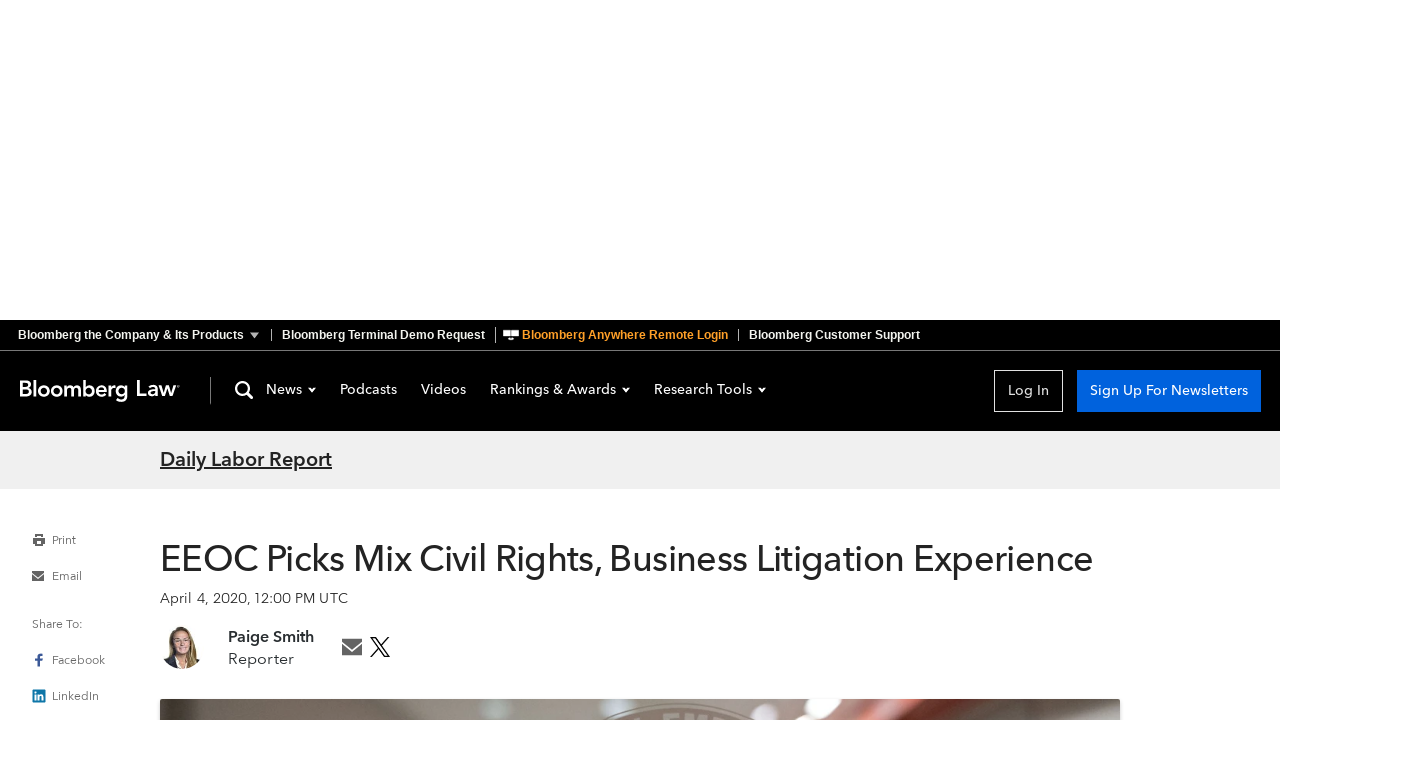

--- FILE ---
content_type: text/html
request_url: https://news.bloomberglaw.com/daily-labor-report/eeoc-picks-mix-civil-rights-business-litigation-experience?context=article-related
body_size: 20313
content:
<!DOCTYPE html>
<html lang="en">
  <head>
      <script
        async
        src="https://news-cdn.bindg.com/indg/assets/news/scripts/google-tag-manager.js"
        nonce="gtm"
      ></script>
      <link rel="preconnect" href="https://fonts.googleapis.com">
      <link rel="preconnect" href="https://fonts.gstatic.com" crossorigin>
      <link rel="preconnect" href="https://assets.bwbx.io">
      <link rel="stylesheet" href="https://assets.bwbx.io/font-service/css/AvenirNextMForBBG:400,400i,600,600i,700,700i%7COpenSans:400,400i,600,600i,700,700i/styled-font-face.css">
      <link rel="stylesheet" href="https://fonts.googleapis.com/css2?family=Roboto+Slab:wght@400;700&display=swap">
      <link rel="icon" type="image/ico" href="/favicon.ico">

      <meta name="viewport" content="viewport-fit=cover">
      <meta charset="UTF-8">
      <meta name="mobile-web-app-capable" content="yes">
      <meta name="viewport" content="width=device-width, initial-scale=1, user-scalable=yes">
      <meta http-equiv="X-UA-Compatible" content="IE=edge">
      <meta name="twitter:dnt" content="on">
      <meta name="twitter:widgets:csp" content="on">
      <title>EEOC Picks Mix Civil Rights, Business Litigation Experience</title>
<meta data-vue-meta="1" name="robots" content="all" data-vmid="robots">
<meta data-vue-meta="1" property="og:title" content="EEOC Picks Mix Civil Rights, Business Litigation Experience">
<meta data-vue-meta="1" property="og:type" content="article">
<meta data-vue-meta="1" property="og:description" content="The Equal Employment Opportunity Commission is poised for a revamp of its leadership panel if the Senate signs off on a three-nominee package that balances Republican and Democratic interests in an effort to avoid partisan pitfalls.">
<meta data-vue-meta="1" property="og:url" content="https://news.bloomberglaw.com/daily-labor-report/eeoc-picks-mix-civil-rights-business-litigation-experience">
<meta data-vue-meta="1" property="twitter:card" content="summary_large_image">
<meta data-vue-meta="1" property="twitter:site" content="@BLaw">
<meta data-vue-meta="1" property="twitter:title" content="EEOC Picks Mix Civil Rights, Business Litigation Experience">
<meta data-vue-meta="1" property="twitter:description" content="The Equal Employment Opportunity Commission is poised for a revamp of its leadership panel if the Senate signs off on a three-nominee package that balances Republican and Democratic interests in an effort to avoid partisan pitfalls.">
<meta data-vue-meta="1" name="description" content="The Equal Employment Opportunity Commission is poised for a revamp of its leadership panel if the Senate signs off on a three-nominee package that balances Republican and Democratic interests in an effort to avoid partisan pitfalls.">
<meta data-vue-meta="1" property="og:image" content="https://db0ip7zd23b50.cloudfront.net/dims4/default/aa66db2/2147483647/crop/4975x1917+2+716/resize/960x370%3E/quality/90/?url=http%3A%2F%2Fbloomberg-bna-brightspot.s3.amazonaws.com%2F2b%2F86%2F63eea2e745298b1c3ff51bed40eb%2Feeoc.jpg">
<meta data-vue-meta="1" property="twitter:image" content="https://db0ip7zd23b50.cloudfront.net/dims4/default/aa66db2/2147483647/crop/4975x1917+2+716/resize/960x370%3E/quality/90/?url=http%3A%2F%2Fbloomberg-bna-brightspot.s3.amazonaws.com%2F2b%2F86%2F63eea2e745298b1c3ff51bed40eb%2Feeoc.jpg">
<meta data-vue-meta="1" property="article:published_time" content="2020-04-04T12:00:45Z">
<meta data-vue-meta="1" property="article:modified_time" content="2020-04-04T12:00:45Z">
<link rel="stylesheet" href="https://news-cdn.bindg.com/indg/assets/news/tophat/that-v-272.css" nonce="tophat">
<link data-vue-meta="1" rel="canonical" href="https://news.bloomberglaw.com/daily-labor-report/eeoc-picks-mix-civil-rights-business-litigation-experience">
<script data-vue-meta="1" src="https://news-cdn.bindg.com/indg/assets/news/scripts/sourcepoint.js" async defer onload="window.loadSourcepoint(1002316,1002317)"></script>
<script data-vue-meta="1" src="https://securepubads.g.doubleclick.net/tag/js/gpt.js" async defer></script>
<script data-vue-meta="1" src="https://static.trueanthem.com/scripts/ta.js" async defer></script>
<script src="https://news-cdn.bindg.com/indg/assets/news/tophat/that-v-272.js" async defer nonce="tophat"></script>
<script data-vue-meta="1" type="application/ld+json">{"@context":"https://schema.org","@type":"NewsArticle","headline":"EEOC Picks Mix Civil Rights, Business Litigation Experience","datePublished":"2020-04-04T12:00:45Z","image":["https://db0ip7zd23b50.cloudfront.net/dims4/default/aa66db2/2147483647/crop/4975x1917+2+716/resize/960x370%3E/quality/90/?url=http%3A%2F%2Fbloomberg-bna-brightspot.s3.amazonaws.com%2F2b%2F86%2F63eea2e745298b1c3ff51bed40eb%2Feeoc.jpg"],"isAccessibleForFree":true,"author":[{"@type":"Person","name":"Paige Smith","url":"@PaigeSmithNews","email":"psmith@bloomberglaw.com","jobTitle":"Reporter","image":"https://db0ip7zd23b50.cloudfront.net/dims4/default/7e00ff8/2147483647/legacy_thumbnail/80x80%3E/quality/90/?url=http%3A%2F%2Fbloomberg-bna-brightspot.s3.amazonaws.com%2F36%2F48%2Fa3dd8860461caad959e682c5fcb2%2F242461bfca024ea2acafcbf2f2a67541"}],"url":"https://news.bloomberglaw.com/daily-labor-report/eeoc-picks-mix-civil-rights-business-litigation-experience","thumbnailUrl":"https://db0ip7zd23b50.cloudfront.net/dims4/default/aa66db2/2147483647/crop/4975x1917+2+716/resize/960x370%3E/quality/90/?url=http%3A%2F%2Fbloomberg-bna-brightspot.s3.amazonaws.com%2F2b%2F86%2F63eea2e745298b1c3ff51bed40eb%2Feeoc.jpg","articleSection":"Daily Labor Report","creator":["Paige Smith"],"keywords":["class actions","gender identity discrimination","abortion","appointments and personnel changes","race discrimination","employment discrimination","sexual harassment","employer retaliation"]}</script>

      <link rel="modulepreload" href="/assets/Article-B5EltEaa.js" as="script" nonce="news" crossorigin>
<link rel="stylesheet" href="/assets/Article-C60c-wie.css" as="style" nonce="news">
<link rel="modulepreload" href="/assets/TheContent-BtUoOEm7.js" as="script" nonce="news" crossorigin>
<link rel="stylesheet" href="/assets/TheContent-Dkuv9TT5.css" as="style" nonce="news">
<link rel="modulepreload" href="/assets/StandardArticle-DpPnHKhd.js" as="script" nonce="news" crossorigin>
<link rel="stylesheet" href="/assets/StandardArticle-_qGLgiU3.css" as="style" nonce="news">
<link rel="modulepreload" href="/assets/TheFooter-Hvueyb09.js" as="script" nonce="news" crossorigin>
<link rel="stylesheet" href="/assets/TheFooter-DeMqY2Bu.css" as="style" nonce="news">
    <script type="module" crossorigin src="/assets/index-LiRHo8Ej.js"></script>
    <link rel="stylesheet" crossorigin href="/assets/index-CBPyMLqg.css">
  </head>
  <body>
    <div data-server-rendered="true" id="app" data-test="app"><div data-test="googleAds" class="HeaderAdSpot_height_1B2M2"><div class="HeaderAdSpot_ad_1B2M2 HeaderAdSpot_height_1B2M2"><div class="HeaderAdSpot_center_1B2M2"><div class="HeaderAdSpot_adWrapper_1B2M2"><div id="div-gpt-ad-1712083824261-0" class="AdSpot_adContainer_1B2M2 HeaderAdSpot_desktopAd_1B2M2"></div><div id="div-gpt-ad-1712084827875-0" class="AdSpot_adContainer_1B2M2 HeaderAdSpot_mobileAd_1B2M2"></div></div></div></div></div><div class="App_pageContent_1B2M2"><div class="wrapper-that"><div><div><div id="bb-that" data-spotlight-service="https://www.bbthat.com/api/spotlights?site=bnanews" class="custom-tophat"><nav class="bb-that"><a href="#that-jump-content--default" aria-label="Skip to content" role="button" tabindex="0" class="bb-that__skip-to-content">Skip to content</a><div class="bb-that-header bb-that--container"><a href="https://www.bloomberg.com/company/?utm_source=bloomberg-menu&utm_medium=bnanews" role="button" aria-controls="bb-that--container" aria-expanded="false" data-element="tophat-link" data-description="Bloomberg the Company & Its Products" data-label="bnanews" class="bb-that-header__link bb-that-header--sitemap-trigger"><span>Bloomberg the Company &amp; Its Products</span><span>The Company &amp; its Products</span></a><a href="https://www.bloomberg.com/professional/contact-menu/?utm_source=bloomberg-menu&utm_medium=bnanews&bbgsum=DG-WS-PROF-DEMO-bbgmenu" data-element="tophat-link" data-description="Bloomberg Terminal Demo Request" data-label="bnanews" class="bb-that-header__link">Bloomberg Terminal Demo Request</a><a href="https://bba.bloomberg.net/?utm_source=bloomberg-menu&utm_medium=bnanews" data-element="tophat-link" data-description="Bloomberg Anywhere Remote Login" data-label="bnanews" class="bb-that-header__link"><span>Bloomberg Anywhere Remote Login</span><span>Bloomberg Anywhere Login</span></a><a href="https://www.bloomberg.com/professional/support/?utm_source=bloomberg-menu&utm_medium=bnanews" data-element="tophat-link" data-description="Bloomberg Customer Support" data-label="bnanews" class="bb-that-header__link"><span>Bloomberg Customer Support</span><span>Customer Support</span></a></div><div id="bb-that--container" tabindex="-1" role="dialog" class="bb-that__sitemap bb-that--container"><ul class="bb-that__sitemap-sections bb-that--visible-md bb-that--visible-lg"><li class="bb-that__col bb-that__col--md"><section class="bb-that-category"><h3 id="that-list--bloomberg--1" class="bb-that-category__title"> Bloomberg </h3><div class="bb-that-category__content"><p class="bb-that-category__text"> Connecting decision makers to a dynamic network of information, people and ideas, Bloomberg quickly and accurately delivers business and financial information, news and insight around the world </p></div></section> <section class="bb-that-category"><h3 id="that-list--for_customers--2" class="bb-that-category__title"> For Customers </h3><ul aria-labelledby="that-list--for_customers--2" class="bb-that-category__content"><li class="bb-that-category__item"><a href="https://bba.bloomberg.net/?utm_source=bloomberg-menu&utm_medium=bnanews" data-element="tophat-link" data-description="Bloomberg Anywhere Remote Login" data-label="bnanews" tabindex="0" class="bb-that-category__link">Bloomberg Anywhere Remote Login</a></li><li class="bb-that-category__item"><a href="https://www.bloomberg.com/professional/support/customer-support/software-updates/?utm_source=bloomberg-menu&utm_medium=bnanews" data-element="tophat-link" data-description="Software Updates" data-label="bnanews" tabindex="0" class="bb-that-category__link">Software Updates</a></li><li class="bb-that-category__item"><a href="https://service.bloomberg.com/portal/sessions/new?utm_source=bloomberg-menu&utm_medium=bnanews" data-element="tophat-link" data-description="Manage Products and Account Information" data-label="bnanews" tabindex="0" class="bb-that-category__link">Manage Products and Account Information</a></li></ul></section> <section class="bb-that-category"><h3 id="that-list--support--3" class="bb-that-category__title"> Support </h3><div class="bb-that-category__content"><p class="bb-that-category__text"><span>Americas</span>+1 212 318 2000 </p><p class="bb-that-category__text"><span>EMEA</span>+44 20 7330 7500 </p><p class="bb-that-category__text"><span>Asia Pacific</span>+65 6212 1000 </p></div></section></li><li class="bb-that__col bb-that__col--md"><section class="bb-that-category"><h3 id="that-list--company--4" class="bb-that-category__title"> Company </h3><ul aria-labelledby="that-list--company--4" class="bb-that-category__content"><li class="bb-that-category__item"><a href="https://www.bloomberg.com/company/?utm_source=bloomberg-menu&utm_medium=bnanews" data-element="tophat-link" data-description="About" data-label="bnanews" tabindex="0" class="bb-that-category__link">About</a></li><li class="bb-that-category__item"><a href="https://www.bloomberg.com/company/what-we-do/?utm_source=bloomberg-menu&utm_medium=bnanews" data-element="tophat-link" data-description="Careers" data-label="bnanews" tabindex="0" class="bb-that-category__link">Careers</a></li><li class="bb-that-category__item"><a href="https://www.bloomberg.com/company/diversity-inclusion/?utm_source=bloomberg-menu&utm_medium=bnanews" data-element="tophat-link" data-description="Diversity and Inclusion" data-label="bnanews" tabindex="0" class="bb-that-category__link">Diversity and Inclusion</a></li><li class="bb-that-category__item"><a href="https://www.bloomberg.com/company/values/tech-at-bloomberg/?utm_source=bloomberg-menu&utm_medium=bnanews" data-element="tophat-link" data-description="Tech At Bloomberg" data-label="bnanews" tabindex="0" class="bb-that-category__link">Tech At Bloomberg</a></li><li class="bb-that-category__item"><a href="https://www.bloomberg.com/company/philanthropy/?utm_source=bloomberg-menu&utm_medium=bnanews" data-element="tophat-link" data-description="Philanthropy" data-label="bnanews" tabindex="0" class="bb-that-category__link">Philanthropy</a></li><li class="bb-that-category__item"><a href="https://www.bloomberg.com/company/sustainability/?utm_source=bloomberg-menu&utm_medium=bnanews" data-element="tophat-link" data-description="Sustainability" data-label="bnanews" tabindex="0" class="bb-that-category__link">Sustainability</a></li><li class="bb-that-category__item"><a href="https://www.bloomberg.com/london/?utm_source=bloomberg-menu&utm_medium=bnanews" data-element="tophat-link" data-description="Bloomberg London" data-label="bnanews" tabindex="0" class="bb-that-category__link">Bloomberg London</a></li><li class="bb-that-category__item"><a href="https://www.bloomberg.com/company/values/tech-at-bloomberg/bloomberg-beta/?utm_source=bloomberg-menu&utm_medium=bnanews" data-element="tophat-link" data-description="Bloomberg Beta" data-label="bnanews" tabindex="0" class="bb-that-category__link">Bloomberg Beta</a></li></ul></section> <section class="bb-that-category"><h3 id="that-list--communications--5" class="bb-that-category__title"> Communications </h3><ul aria-labelledby="that-list--communications--5" class="bb-that-category__content"><li class="bb-that-category__item"><a href="https://www.bloomberg.com/company/announcements/?utm_source=bloomberg-menu&utm_medium=bnanews" data-element="tophat-link" data-description="Press Announcements" data-label="bnanews" tabindex="0" class="bb-that-category__link">Press Announcements</a></li><li class="bb-that-category__item"><a href="https://www.bloomberg.com/company/press-contacts/?utm_source=bloomberg-menu&utm_medium=bnanews" data-element="tophat-link" data-description="Press Contacts" data-label="bnanews" tabindex="0" class="bb-that-category__link">Press Contacts</a></li></ul></section> <section class="bb-that-category"><h3 id="that-list--follow--6" class="bb-that-category__title"> Follow </h3><ul aria-labelledby="that-list--follow--6" class="bb-that-category__content"><li class="bb-that-category__item"><a href="https://www.facebook.com/Bloomberglp" data-element="tophat-link" data-description="Facebook" data-label="bnanews" target="_blank" rel="noopener" tabindex="0" class="bb-that-category__social-link bb-that--icon-facebook">Facebook</a></li><li class="bb-that-category__item"><a href="https://www.instagram.com/bloomberg/" data-element="tophat-link" data-description="Instagram" data-label="bnanews" target="_blank" rel="noopener" tabindex="0" class="bb-that-category__social-link bb-that--icon-instagram">Instagram</a></li><li class="bb-that-category__item"><a href="https://www.linkedin.com/company/2494" data-element="tophat-link" data-description="LinkedIn" data-label="bnanews" target="_blank" rel="noopener" tabindex="0" class="bb-that-category__social-link bb-that--icon-linkedin">LinkedIn</a></li><li class="bb-that-category__item"><a href="https://twitter.com/bloomberg" data-element="tophat-link" data-description="Twitter" data-label="bnanews" target="_blank" rel="noopener" tabindex="0" class="bb-that-category__social-link bb-that--icon-twitter">Twitter</a></li><li class="bb-that-category__item"><a href="https://www.youtube.com/@bloomberglp" data-element="tophat-link" data-description="YouTube" data-label="bnanews" target="_blank" rel="noopener" tabindex="0" class="bb-that-category__social-link bb-that--icon-youtube">YouTube</a></li></ul></section></li><li class="bb-that__col bb-that__col--md"><section class="bb-that-category"><h3 id="that-list--products--7" class="bb-that-category__title"> Products </h3><ul aria-labelledby="that-list--products--7" class="bb-that-category__content"><li class="bb-that-category__item"><a href="https://www.bloomberg.com/professional/products/bloomberg-terminal/?utm_source=bloomberg-menu&utm_medium=bnanews" data-element="tophat-link" data-description="Bloomberg Terminal" data-label="bnanews" tabindex="0" class="bb-that-category__link">Bloomberg Terminal</a></li><li class="bb-that-category__item"><a href="https://www.bloomberg.com/professional/products/data/?utm_source=bloomberg-menu&utm_medium=bnanews" data-element="tophat-link" data-description="Data" data-label="bnanews" tabindex="0" class="bb-that-category__link">Data</a></li><li class="bb-that-category__item"><a href="https://www.bloomberg.com/professional/products/trading/?utm_source=bloomberg-menu&utm_medium=bnanews" data-element="tophat-link" data-description="Trading" data-label="bnanews" tabindex="0" class="bb-that-category__link">Trading</a></li><li class="bb-that-category__item"><a href="https://www.bloomberg.com/professional/products/risk/?utm_source=bloomberg-menu&utm_medium=bnanews" data-element="tophat-link" data-description="Risk" data-label="bnanews" tabindex="0" class="bb-that-category__link">Risk</a></li><li class="bb-that-category__item"><a href="https://www.bloomberg.com/professional/products/compliance/?utm_source=bloomberg-menu&utm_medium=bnanews" data-element="tophat-link" data-description="Compliance" data-label="bnanews" tabindex="0" class="bb-that-category__link">Compliance</a></li><li class="bb-that-category__item"><a href="https://www.bloomberg.com/professional/products/indices/?utm_source=bloomberg-menu&utm_medium=bnanews" data-element="tophat-link" data-description="Indices" data-label="bnanews" tabindex="0" class="bb-that-category__link">Indices</a></li></ul></section> <section class="bb-that-category"><h3 id="that-list--industry_products--8" class="bb-that-category__title"> Industry Products </h3><ul aria-labelledby="that-list--industry_products--8" class="bb-that-category__content"><li class="bb-that-category__item"><a href="https://pro.bloomberglaw.com/?utm_source=bloomberg-menu&utm_medium=bnanews" data-element="tophat-link" data-description="Bloomberg Law" data-label="bnanews" tabindex="0" class="bb-that-category__link">Bloomberg Law</a></li><li class="bb-that-category__item"><a href="https://pro.bloombergtax.com/?utm_source=bloomberg-menu&utm_medium=bnanews" data-element="tophat-link" data-description="Bloomberg Tax" data-label="bnanews" tabindex="0" class="bb-that-category__link">Bloomberg Tax</a></li><li class="bb-that-category__item"><a href="https://about.bgov.com/?utm_source=bloomberg-menu&utm_medium=bnanews" data-element="tophat-link" data-description="Bloomberg Government" data-label="bnanews" tabindex="0" class="bb-that-category__link">Bloomberg Government</a></li><li class="bb-that-category__item"><a href="https://about.bnef.com/?utm_source=bloomberg-menu&utm_medium=bnanews" data-element="tophat-link" data-description="BloombergNEF" data-label="bnanews" tabindex="0" class="bb-that-category__link">BloombergNEF</a></li></ul></section></li><li class="bb-that__col bb-that__col--md"><section class="bb-that-category"><h3 id="that-list--media--9" class="bb-that-category__title"> Media </h3><ul aria-labelledby="that-list--media--9" class="bb-that-category__content"><li class="bb-that-category__item"><a href="https://www.bloomberg.com/markets/?utm_source=bloomberg-menu&utm_medium=bnanews" data-element="tophat-link" data-description="Bloomberg Markets" data-label="bnanews" tabindex="0" class="bb-that-category__link">Bloomberg Markets</a></li><li class="bb-that-category__item"><a href="https://www.bloomberg.com/technology/?utm_source=bloomberg-menu&utm_medium=bnanews" data-element="tophat-link" data-description="Bloomberg Technology" data-label="bnanews" tabindex="0" class="bb-that-category__link">Bloomberg Technology</a></li><li class="bb-that-category__item"><a href="https://www.bloomberg.com/pursuits/?utm_source=bloomberg-menu&utm_medium=bnanews" data-element="tophat-link" data-description="Bloomberg Pursuits" data-label="bnanews" tabindex="0" class="bb-that-category__link">Bloomberg Pursuits</a></li><li class="bb-that-category__item"><a href="https://www.bloomberg.com/politics/?utm_source=bloomberg-menu&utm_medium=bnanews" data-element="tophat-link" data-description="Bloomberg Politics" data-label="bnanews" tabindex="0" class="bb-that-category__link">Bloomberg Politics</a></li><li class="bb-that-category__item"><a href="https://www.bloomberg.com/opinion/?utm_source=bloomberg-menu&utm_medium=bnanews" data-element="tophat-link" data-description="Bloomberg Opinion" data-label="bnanews" tabindex="0" class="bb-that-category__link">Bloomberg Opinion</a></li><li class="bb-that-category__item"><a href="https://www.bloomberg.com/businessweek/?utm_source=bloomberg-menu&utm_medium=bnanews" data-element="tophat-link" data-description="Bloomberg Businessweek" data-label="bnanews" tabindex="0" class="bb-that-category__link">Bloomberg Businessweek</a></li><li class="bb-that-category__item"><a href="https://www.bloomberglive.com/?utm_source=bloomberg-menu&utm_medium=bnanews" data-element="tophat-link" data-description="Bloomberg Live Conferences" data-label="bnanews" tabindex="0" class="bb-that-category__link">Bloomberg Live Conferences</a></li><li class="bb-that-category__item"><a href="https://www.bloombergradio.com/?utm_source=bloomberg-menu&utm_medium=bnanews" data-element="tophat-link" data-description="Bloomberg Radio" data-label="bnanews" tabindex="0" class="bb-that-category__link">Bloomberg Radio</a></li><li class="bb-that-category__item"><a href="https://www.bloomberg.com/live?utm_source=bloomberg-menu&utm_medium=bnanews" data-element="tophat-link" data-description="Bloomberg Television" data-label="bnanews" tabindex="0" class="bb-that-category__link">Bloomberg Television</a></li><li class="bb-that-category__item"><a href="https://www.bloomberg.com/company/news-bureaus/?utm_source=bloomberg-menu&utm_medium=bnanews" data-element="tophat-link" data-description="News Bureaus" data-label="bnanews" tabindex="0" class="bb-that-category__link">News Bureaus</a></li></ul></section> <section class="bb-that-category"><h3 id="that-list--media_services--10" class="bb-that-category__title"> Media Services </h3><ul aria-labelledby="that-list--media_services--10" class="bb-that-category__content"><li class="bb-that-category__item"><a href="https://www.bloomberg.com/distribution?utm_source=bloomberg-menu&utm_medium=bnanews" data-element="tophat-link" data-description="Bloomberg Media Distribution" data-label="bnanews" tabindex="0" class="bb-that-category__link">Bloomberg Media Distribution</a></li><li class="bb-that-category__item"><a href="https://www.bloombergmedia.com/?utm_source=bloomberg-menu&utm_medium=bnanews" data-element="tophat-link" data-description="Advertising" data-label="bnanews" tabindex="0" class="bb-that-category__link">Advertising</a></li></ul></section></li></ul><ul class="bb-that__sitemap-sections bb-that--visible-sm"><li class="bb-that__col bb-that__col--sm"><section class="bb-that-category"><h3 id="that-list--company--11" class="bb-that-category__title"> Company </h3><ul aria-labelledby="that-list--company--11" class="bb-that-category__content"><li class="bb-that-category__item"><a href="https://www.bloomberg.com/company/?utm_source=bloomberg-menu&utm_medium=bnanews" data-element="tophat-link" data-description="About" data-label="bnanews" tabindex="0" class="bb-that-category__link">About</a></li><li class="bb-that-category__item"><a href="https://www.bloomberg.com/company/what-we-do/?utm_source=bloomberg-menu&utm_medium=bnanews" data-element="tophat-link" data-description="Careers" data-label="bnanews" tabindex="0" class="bb-that-category__link">Careers</a></li><li class="bb-that-category__item"><a href="https://www.bloomberg.com/company/diversity-inclusion/?utm_source=bloomberg-menu&utm_medium=bnanews" data-element="tophat-link" data-description="Diversity and Inclusion" data-label="bnanews" tabindex="0" class="bb-that-category__link">Diversity and Inclusion</a></li><li class="bb-that-category__item"><a href="https://www.bloomberg.com/company/values/tech-at-bloomberg/?utm_source=bloomberg-menu&utm_medium=bnanews" data-element="tophat-link" data-description="Tech At Bloomberg" data-label="bnanews" tabindex="0" class="bb-that-category__link">Tech At Bloomberg</a></li><li class="bb-that-category__item"><a href="https://www.bloomberg.com/company/philanthropy/?utm_source=bloomberg-menu&utm_medium=bnanews" data-element="tophat-link" data-description="Philanthropy" data-label="bnanews" tabindex="0" class="bb-that-category__link">Philanthropy</a></li><li class="bb-that-category__item"><a href="https://www.bloomberg.com/company/sustainability/?utm_source=bloomberg-menu&utm_medium=bnanews" data-element="tophat-link" data-description="Sustainability" data-label="bnanews" tabindex="0" class="bb-that-category__link">Sustainability</a></li><li class="bb-that-category__item"><a href="https://www.bloomberg.com/london/?utm_source=bloomberg-menu&utm_medium=bnanews" data-element="tophat-link" data-description="Bloomberg London" data-label="bnanews" tabindex="0" class="bb-that-category__link">Bloomberg London</a></li><li class="bb-that-category__item"><a href="https://www.bloomberg.com/company/values/tech-at-bloomberg/bloomberg-beta/?utm_source=bloomberg-menu&utm_medium=bnanews" data-element="tophat-link" data-description="Bloomberg Beta" data-label="bnanews" tabindex="0" class="bb-that-category__link">Bloomberg Beta</a></li></ul></section> <section class="bb-that-category"><h3 id="that-list--communications--12" class="bb-that-category__title"> Communications </h3><ul aria-labelledby="that-list--communications--12" class="bb-that-category__content"><li class="bb-that-category__item"><a href="https://www.bloomberg.com/company/announcements/?utm_source=bloomberg-menu&utm_medium=bnanews" data-element="tophat-link" data-description="Press Announcements" data-label="bnanews" tabindex="0" class="bb-that-category__link">Press Announcements</a></li><li class="bb-that-category__item"><a href="https://www.bloomberg.com/company/press-contacts/?utm_source=bloomberg-menu&utm_medium=bnanews" data-element="tophat-link" data-description="Press Contacts" data-label="bnanews" tabindex="0" class="bb-that-category__link">Press Contacts</a></li></ul></section> <section class="bb-that-category"><h3 id="that-list--follow--13" class="bb-that-category__title"> Follow </h3><ul aria-labelledby="that-list--follow--13" class="bb-that-category__content"><li class="bb-that-category__item"><a href="https://www.facebook.com/Bloomberglp" data-element="tophat-link" data-description="Facebook" data-label="bnanews" target="_blank" rel="noopener" tabindex="0" class="bb-that-category__social-link bb-that--icon-facebook">Facebook</a></li><li class="bb-that-category__item"><a href="https://www.instagram.com/bloomberg/" data-element="tophat-link" data-description="Instagram" data-label="bnanews" target="_blank" rel="noopener" tabindex="0" class="bb-that-category__social-link bb-that--icon-instagram">Instagram</a></li><li class="bb-that-category__item"><a href="https://www.linkedin.com/company/2494" data-element="tophat-link" data-description="LinkedIn" data-label="bnanews" target="_blank" rel="noopener" tabindex="0" class="bb-that-category__social-link bb-that--icon-linkedin">LinkedIn</a></li><li class="bb-that-category__item"><a href="https://twitter.com/bloomberg" data-element="tophat-link" data-description="Twitter" data-label="bnanews" target="_blank" rel="noopener" tabindex="0" class="bb-that-category__social-link bb-that--icon-twitter">Twitter</a></li><li class="bb-that-category__item"><a href="https://www.youtube.com/@bloomberglp" data-element="tophat-link" data-description="YouTube" data-label="bnanews" target="_blank" rel="noopener" tabindex="0" class="bb-that-category__social-link bb-that--icon-youtube">YouTube</a></li></ul></section></li><li class="bb-that__col bb-that__col--sm"><section class="bb-that-category"><h3 id="that-list--products--14" class="bb-that-category__title"> Products </h3><ul aria-labelledby="that-list--products--14" class="bb-that-category__content"><li class="bb-that-category__item"><a href="https://www.bloomberg.com/professional/products/bloomberg-terminal/?utm_source=bloomberg-menu&utm_medium=bnanews" data-element="tophat-link" data-description="Bloomberg Terminal" data-label="bnanews" tabindex="0" class="bb-that-category__link">Bloomberg Terminal</a></li><li class="bb-that-category__item"><a href="https://www.bloomberg.com/professional/products/data/?utm_source=bloomberg-menu&utm_medium=bnanews" data-element="tophat-link" data-description="Data" data-label="bnanews" tabindex="0" class="bb-that-category__link">Data</a></li><li class="bb-that-category__item"><a href="https://www.bloomberg.com/professional/products/trading/?utm_source=bloomberg-menu&utm_medium=bnanews" data-element="tophat-link" data-description="Trading" data-label="bnanews" tabindex="0" class="bb-that-category__link">Trading</a></li><li class="bb-that-category__item"><a href="https://www.bloomberg.com/professional/products/risk/?utm_source=bloomberg-menu&utm_medium=bnanews" data-element="tophat-link" data-description="Risk" data-label="bnanews" tabindex="0" class="bb-that-category__link">Risk</a></li><li class="bb-that-category__item"><a href="https://www.bloomberg.com/professional/products/compliance/?utm_source=bloomberg-menu&utm_medium=bnanews" data-element="tophat-link" data-description="Compliance" data-label="bnanews" tabindex="0" class="bb-that-category__link">Compliance</a></li><li class="bb-that-category__item"><a href="https://www.bloomberg.com/professional/products/indices/?utm_source=bloomberg-menu&utm_medium=bnanews" data-element="tophat-link" data-description="Indices" data-label="bnanews" tabindex="0" class="bb-that-category__link">Indices</a></li></ul></section> <section class="bb-that-category"><h3 id="that-list--industry_products--15" class="bb-that-category__title"> Industry Products </h3><ul aria-labelledby="that-list--industry_products--15" class="bb-that-category__content"><li class="bb-that-category__item"><a href="https://pro.bloomberglaw.com/?utm_source=bloomberg-menu&utm_medium=bnanews" data-element="tophat-link" data-description="Bloomberg Law" data-label="bnanews" tabindex="0" class="bb-that-category__link">Bloomberg Law</a></li><li class="bb-that-category__item"><a href="https://pro.bloombergtax.com/?utm_source=bloomberg-menu&utm_medium=bnanews" data-element="tophat-link" data-description="Bloomberg Tax" data-label="bnanews" tabindex="0" class="bb-that-category__link">Bloomberg Tax</a></li><li class="bb-that-category__item"><a href="https://about.bgov.com/?utm_source=bloomberg-menu&utm_medium=bnanews" data-element="tophat-link" data-description="Bloomberg Government" data-label="bnanews" tabindex="0" class="bb-that-category__link">Bloomberg Government</a></li><li class="bb-that-category__item"><a href="https://pro.bloombergenvironment.com/?utm_source=bloomberg-menu&utm_medium=bnanews" data-element="tophat-link" data-description="Bloomberg Environment" data-label="bnanews" tabindex="0" class="bb-that-category__link">Bloomberg Environment</a></li><li class="bb-that-category__item"><a href="https://about.bnef.com/?utm_source=bloomberg-menu&utm_medium=bnanews" data-element="tophat-link" data-description="BloombergNEF" data-label="bnanews" tabindex="0" class="bb-that-category__link">BloombergNEF</a></li></ul></section></li><li class="bb-that__col bb-that__col--sm"><section class="bb-that-category"><h3 id="that-list--media--16" class="bb-that-category__title"> Media </h3><ul aria-labelledby="that-list--media--16" class="bb-that-category__content"><li class="bb-that-category__item"><a href="https://www.bloomberg.com/markets/?utm_source=bloomberg-menu&utm_medium=bnanews" data-element="tophat-link" data-description="Bloomberg Markets" data-label="bnanews" tabindex="0" class="bb-that-category__link">Bloomberg Markets</a></li><li class="bb-that-category__item"><a href="https://www.bloomberg.com/technology/?utm_source=bloomberg-menu&utm_medium=bnanews" data-element="tophat-link" data-description="Bloomberg[br] Technology" data-label="bnanews" tabindex="0" class="bb-that-category__link">Bloomberg<br> Technology</a></li><li class="bb-that-category__item"><a href="https://www.bloomberg.com/pursuits/?utm_source=bloomberg-menu&utm_medium=bnanews" data-element="tophat-link" data-description="Bloomberg Pursuits" data-label="bnanews" tabindex="0" class="bb-that-category__link">Bloomberg Pursuits</a></li><li class="bb-that-category__item"><a href="https://www.bloomberg.com/politics/?utm_source=bloomberg-menu&utm_medium=bnanews" data-element="tophat-link" data-description="Bloomberg Politics" data-label="bnanews" tabindex="0" class="bb-that-category__link">Bloomberg Politics</a></li><li class="bb-that-category__item"><a href="https://www.bloomberg.com/opinion/?utm_source=bloomberg-menu&utm_medium=bnanews" data-element="tophat-link" data-description="Bloomberg Opinion" data-label="bnanews" tabindex="0" class="bb-that-category__link">Bloomberg Opinion</a></li><li class="bb-that-category__item"><a href="https://www.bloomberg.com/businessweek/?utm_source=bloomberg-menu&utm_medium=bnanews" data-element="tophat-link" data-description="Bloomberg[br] Businessweek" data-label="bnanews" tabindex="0" class="bb-that-category__link">Bloomberg<br> Businessweek</a></li><li class="bb-that-category__item"><a href="https://www.bloomberglive.com/?utm_source=bloomberg-menu&utm_medium=bnanews" data-element="tophat-link" data-description="Bloomberg Live Conferences" data-label="bnanews" tabindex="0" class="bb-that-category__link">Bloomberg Live Conferences</a></li><li class="bb-that-category__item"><a href="https://www.bloombergradio.com/?utm_source=bloomberg-menu&utm_medium=bnanews" data-element="tophat-link" data-description="Bloomberg Radio" data-label="bnanews" tabindex="0" class="bb-that-category__link">Bloomberg Radio</a></li><li class="bb-that-category__item"><a href="https://www.bloomberg.com/live?utm_source=bloomberg-menu&utm_medium=bnanews" data-element="tophat-link" data-description="Bloomberg Television" data-label="bnanews" tabindex="0" class="bb-that-category__link">Bloomberg Television</a></li><li class="bb-that-category__item"><a href="https://www.bloomberg.com/company/news-bureaus/?utm_source=bloomberg-menu&utm_medium=bnanews" data-element="tophat-link" data-description="News Bureaus" data-label="bnanews" tabindex="0" class="bb-that-category__link">News Bureaus</a></li></ul></section> <section class="bb-that-category"><h3 id="that-list--media_services--17" class="bb-that-category__title"> Media Services </h3><ul aria-labelledby="that-list--media_services--17" class="bb-that-category__content"><li class="bb-that-category__item"><a href="https://www.bloomberg.com/distribution?utm_source=bloomberg-menu&utm_medium=bnanews" data-element="tophat-link" data-description="Bloomberg Media Distribution" data-label="bnanews" tabindex="0" class="bb-that-category__link">Bloomberg Media Distribution</a></li><li class="bb-that-category__item"><a href="https://www.bloombergmedia.com/?utm_source=bloomberg-menu&utm_medium=bnanews" data-element="tophat-link" data-description="Advertising" data-label="bnanews" tabindex="0" class="bb-that-category__link">Advertising</a></li></ul></section></li><li class="bb-that__col bb-that__col--sm"><section class="bb-that-category"><h3 id="that-list--bloomberg--18" class="bb-that-category__title"> Bloomberg </h3><div class="bb-that-category__content"><p class="bb-that-category__text"> Connecting decision makers to a dynamic network of information, people and ideas, Bloomberg quickly and accurately delivers business and financial information, news and insight around the world </p></div></section> <section class="bb-that-category"><h3 id="that-list--for_customers--19" class="bb-that-category__title"> For Customers </h3><ul aria-labelledby="that-list--for_customers--19" class="bb-that-category__content"><li class="bb-that-category__item"><a href="https://bba.bloomberg.net/?utm_source=bloomberg-menu&utm_medium=bnanews" data-element="tophat-link" data-description="Bloomberg Anywhere Remote Login" data-label="bnanews" tabindex="0" class="bb-that-category__link">Bloomberg Anywhere Remote Login</a></li><li class="bb-that-category__item"><a href="https://www.bloomberg.com/professional/support/customer-support/software-updates/?utm_source=bloomberg-menu&utm_medium=bnanews" data-element="tophat-link" data-description="Software Updates" data-label="bnanews" tabindex="0" class="bb-that-category__link">Software Updates</a></li><li class="bb-that-category__item"><a href="https://service.bloomberg.com/portal/sessions/new?utm_source=bloomberg-menu&utm_medium=bnanews" data-element="tophat-link" data-description="Manage Contracts and Orders" data-label="bnanews" tabindex="0" class="bb-that-category__link">Manage Contracts and Orders</a></li></ul></section> <section class="bb-that-category"><h3 id="that-list--support--20" class="bb-that-category__title"> Support </h3><div class="bb-that-category__content"><p class="bb-that-category__text"><span>Americas</span>+1 212 318 2000 </p><p class="bb-that-category__text"><span>EMEA</span>+44 20 7330 7500 </p><p class="bb-that-category__text"><span>Asia Pacific</span>+65 6212 1000 </p></div></section></li></ul><button aria-label="Close" tabindex="0" class="bb-that__close"></button></div></nav></div></div></div></div><!----><div><!----></div><div data-test="header" class="SiteHeader_container_1B2M2 SiteHeader_noBottomMargin_1B2M2"><header class="SiteHeader_header_1B2M2"><div class="SiteHeader_tools_1B2M2"><button data-test="search-button" class="SiteHeader_button_1B2M2 SiteHeader_search_1B2M2 SiteHeader_tabletPlus_1B2M2"><img title="Search" src="https://news-cdn.bindg.com/indg/assets/icons/icon-search-white.svg"></button><button data-test="mobile-hamburger-menu-button" class="SiteHeader_button_1B2M2 SiteHeader_mobileHamburgerMenu_1B2M2 SiteHeader_mobile_1B2M2"><img title="Open Menu" src="https://news-cdn.bindg.com/indg/assets/icons/icon-hamburger-menu-white.svg"></button><button id="hamburger-news-button" data-test="tablet-hamburger-menu-button" class="SiteHeader_button_1B2M2 SiteHeader_tablet_1B2M2 SiteHeader_tabletHamburgerButton_1B2M2"><img title="Open Menu" src="https://news-cdn.bindg.com/indg/assets/icons/icon-hamburger-menu-white.svg"></button><nav class="SiteHeader_menu_1B2M2 SiteHeader_desktop_1B2M2"><button id="news-button" data-test="desktop-news-button" class="SiteHeader_button_1B2M2"> News <img src="https://news-cdn.bindg.com/indg/assets/icons/icon-chevron-down-white.svg" class="SiteHeader_chevron_1B2M2"></button><a href="/podcasts" data-test="desktop-podcasts-button" class="SiteHeader_button_1B2M2"> Podcasts </a><a href="/videos/" data-test="desktop-videos-button" class="SiteHeader_button_1B2M2"> Videos </a><button id="rsa-button" data-test="desktop-rankings-awards-button" class="SiteHeader_button_1B2M2"><nav class="SiteHeader_buttonMenu_1B2M2"><div data-test="desktop-microsite-menu" title="Rankings &amp; Awards" class="MenuFlyout_container_1B2M2 DesktopMicrositeMenu_menu_1B2M2" style="display:none;"><nav><ul data-test="desktop-microsite-child-links"><li class="DesktopMicrositeMenu_item_1B2M2"><a href="/rankings-awards" data-test="desktop-microsite-home-link"> Home </a></li><li class="DesktopMicrositeMenu_item_1B2M2"><a href="/rankings-awards/theyve-got-next-the-40-under-40" data-test="desktop-microsite-child-link"> They've Got Next: The 40 Under 40 </a></li><li class="DesktopMicrositeMenu_item_1B2M2"><a href="/rankings-awards/leading-law-firms" data-test="desktop-microsite-child-link"> Leading Law Firms Survey </a></li><li class="DesktopMicrositeMenu_item_1B2M2"><a href="/rankings-awards/pro-bono-innovators" data-test="desktop-microsite-child-link"> Pro Bono Innovators </a></li><li class="DesktopMicrositeMenu_item_1B2M2"><a href="/rankings-awards/unrivaled" data-test="desktop-microsite-child-link"> Unrivaled </a></li><li class="DesktopMicrositeMenu_item_1B2M2"><a href="/rankings-awards/law-school-innovation-program" data-test="desktop-microsite-child-link"> Law School Innovation Program </a></li><li class="DesktopMicrositeMenu_item_1B2M2"><a href="/rankings-awards/league-tables" data-test="desktop-microsite-child-link"> League Tables </a></li><li class="DesktopMicrositeMenu_item_1B2M2"><a href="/rankings-awards/surveys" data-test="desktop-microsite-child-link"> Bloomberg Law Reports®: Surveys </a></li><li class="DesktopMicrositeMenu_item_1B2M2"><a href="/rankings-awards/data-driven-departments" data-test="desktop-microsite-child-link"> Data-Driven Departments </a></li></ul></nav></div></nav><span>Rankings &amp; Awards</span><img src="https://news-cdn.bindg.com/indg/assets/icons/icon-chevron-down-white.svg" class="SiteHeader_chevron_1B2M2"></button><div><button id="research-tools-button" data-test="desktop-research-tools-button" class="SiteHeader_button_1B2M2"><nav class="SiteHeader_buttonMenu_1B2M2"><div data-test="desktop-research-tools-menu" class="MenuFlyout_container_1B2M2 DesktopResearchToolsMenu_menu_1B2M2" style="display:none;"><nav><ul data-test="desktop-research-tools"><li class="DesktopResearchToolsMenu_item_1B2M2"><a href="https://pro.bloomberglaw.com/brief-analyzer/?utm_medium=referral&amp;utm_source=n2-menu" target="_blank" data-test="desktop-research-tools-item">Brief Analyzer </a></li><li class="DesktopResearchToolsMenu_item_1B2M2"><a href="https://pro.bloomberglaw.com/draft-analyzer/?utm_medium=referral&amp;utm_source=n2-menu" target="_blank" data-test="desktop-research-tools-item">Draft Analyzer </a></li><li class="DesktopResearchToolsMenu_item_1B2M2"><a href="https://pro.bloomberglaw.com/court-dockets-search/?utm_medium=referral&amp;utm_source=n2-menu" target="_blank" data-test="desktop-research-tools-item">Dockets </a></li><li class="DesktopResearchToolsMenu_item_1B2M2"><a href="https://pro.bloomberglaw.com/the-complete-legal-research-resource/?utm_medium=referral&amp;utm_source=n2-menu" target="_blank" data-test="desktop-research-tools-item">Practical Guidance </a></li><li class="DesktopResearchToolsMenu_item_1B2M2"><a href="https://pro.bloomberglaw.com/how-to-win-more-cases/?utm_medium=referral&amp;utm_source=n2-menu" target="_blank" data-test="desktop-research-tools-item">Points of Law </a></li></ul></nav></div></nav><span>Research Tools</span><img src="https://news-cdn.bindg.com/indg/assets/icons/icon-chevron-down-white.svg" class="SiteHeader_chevron_1B2M2"></button></div></nav></div><div class="SiteHeader_logo_1B2M2"><a href="/" data-test="header-logo-link" class="router-link-active"><img data-test="header-logo" height="24" src="https://news-cdn.bindg.com/indg/assets/news/images/logo-law-inline-white.svg" alt="Bloomberg Law" class="WordMark_logo_1B2M2"></a></div><div class="SiteHeader_userButtons_1B2M2"><div data-test="login-button"><button data-theme="crescent" data-color-scheme="dark" type="button" class="ActionButton_button_1B2M2 ActionButton_secondary_1B2M2 SiteHeader_login_1B2M2"> Log In </button></div><!----><!----><div class="SiteHeader_tabletPlus_1B2M2"><button data-theme="crescent" data-color-scheme="dark" type="button" aria-haspopup="true" aria-owns="newsletter-signup" data-test="desktop-newsletter-signup-button" class="ActionButton_button_1B2M2 ActionButton_primary_1B2M2 NewsletterSignupButton_button_1B2M2"> Sign Up For Newsletters </button></div></div></header><nav class="SiteHeader_flyOutParent_1B2M2"><div data-test="desktop-news-menu" class="MenuFlyout_container_1B2M2 DesktopNewsMenu_menu_1B2M2" style="display:none;"><div><div class="DesktopNewsMenu_heading_1B2M2"> Bloomberg Law </div><ul data-test="desktop-blaw-news" class="DesktopNewsMenu_blaw_1B2M2" style="grid-template-rows:repeat(16, auto);"><li class="DesktopNewsMenu_item_1B2M2"><a href="/antitrust/" data-test="desktop-news-item"> Antitrust </a></li><li class="DesktopNewsMenu_item_1B2M2"><a href="/artificial-intelligence/" data-test="desktop-news-item"> Artificial Intelligence </a></li><li class="DesktopNewsMenu_item_1B2M2"><a href="/banking-law/" data-test="desktop-news-item"> Banking </a></li><li class="DesktopNewsMenu_item_1B2M2"><a href="/bankruptcy-law/" data-test="desktop-news-item"> Bankruptcy </a></li><li class="DesktopNewsMenu_item_1B2M2"><a href="/before-the-bar/" data-test="desktop-news-item"> Before the Bar </a></li><li class="DesktopNewsMenu_item_1B2M2"><a href="/employee-benefits/" data-test="desktop-news-item"> Benefits &amp; Executive Compensation </a></li><li class="DesktopNewsMenu_item_1B2M2"><a href="/bloomberg-law-analysis/" data-test="desktop-news-item"> Bloomberg Law Analysis </a></li><li class="DesktopNewsMenu_item_1B2M2"><a href="/business-and-practice/" data-test="desktop-news-item"> Business &amp; Practice </a></li><li class="DesktopNewsMenu_item_1B2M2"><a href="/california-brief/" data-test="desktop-news-item"> California Brief </a></li><li class="DesktopNewsMenu_item_1B2M2"><a href="/cannabis/" data-test="desktop-news-item"> Cannabis </a></li><li class="DesktopNewsMenu_item_1B2M2"><a href="/capital-markets/" data-test="desktop-news-item"> Capital Markets </a></li><li class="DesktopNewsMenu_item_1B2M2"><a href="/class-action/" data-test="desktop-news-item"> Class Action </a></li><li class="DesktopNewsMenu_item_1B2M2"><a href="/construction-labor/" data-test="desktop-news-item"> Construction Labor </a></li><li class="DesktopNewsMenu_item_1B2M2"><a href="/crypto/" data-test="desktop-news-item"> Crypto </a></li><li class="DesktopNewsMenu_item_1B2M2"><a href="/daily-labor-report/" data-test="desktop-news-item" class="router-link-active"> Daily Labor Report </a></li><li class="DesktopNewsMenu_item_1B2M2"><a href="/delaware-brief/" data-test="desktop-news-item"> Delaware Brief </a></li><li class="DesktopNewsMenu_item_1B2M2"><a href="/employment/" data-test="desktop-news-item"> Employment </a></li><li class="DesktopNewsMenu_item_1B2M2"><a href="/environment-and-energy/" data-test="desktop-news-item"> Environment &amp; Energy </a></li><li class="DesktopNewsMenu_item_1B2M2"><a href="/esg/" data-test="desktop-news-item"> ESG </a></li><li class="DesktopNewsMenu_item_1B2M2"><a href="/federal-contracting/" data-test="desktop-news-item"> Federal Contracting </a></li><li class="DesktopNewsMenu_item_1B2M2"><a href="/health-law-and-business/" data-test="desktop-news-item"> Health Law &amp; Business </a></li><li class="DesktopNewsMenu_item_1B2M2"><a href="/human-resources-news/" data-test="desktop-news-item"> Human Resources </a></li><li class="DesktopNewsMenu_item_1B2M2"><a href="/immigration/" data-test="desktop-news-item"> Immigration </a></li><li class="DesktopNewsMenu_item_1B2M2"><a href="/in-house-counsel/" data-test="desktop-news-item"> In-House Counsel </a></li><li class="DesktopNewsMenu_item_1B2M2"><a href="/insurance/" data-test="desktop-news-item"> Insurance </a></li><li class="DesktopNewsMenu_item_1B2M2"><a href="/international-trade/" data-test="desktop-news-item"> International Trade </a></li><li class="DesktopNewsMenu_item_1B2M2"><a href="/ip-law/" data-test="desktop-news-item"> IP </a></li><li class="DesktopNewsMenu_item_1B2M2"><a href="/labor-relations/" data-test="desktop-news-item"> Labor Relations </a></li><li class="DesktopNewsMenu_item_1B2M2"><a href="/legal-ethics/" data-test="desktop-news-item"> Legal Ethics </a></li><li class="DesktopNewsMenu_item_1B2M2"><a href="/legal-exchange-insights-and-commentary/" data-test="desktop-news-item"> Legal Exchange: Insights &amp; Commentary </a></li><li class="DesktopNewsMenu_item_1B2M2"><a href="/legal-ops-and-tech/" data-test="desktop-news-item"> Legal Ops &amp; Tech </a></li><li class="DesktopNewsMenu_item_1B2M2"><a href="/litigation/" data-test="desktop-news-item"> Litigation </a></li><li class="DesktopNewsMenu_item_1B2M2"><a href="/litigation-finance/" data-test="desktop-news-item"> Litigation Finance </a></li><li class="DesktopNewsMenu_item_1B2M2"><a href="/mergers-and-acquisitions/" data-test="desktop-news-item"> Mergers &amp; Acquisitions </a></li><li class="DesktopNewsMenu_item_1B2M2"><a href="/new-york-brief/" data-test="desktop-news-item"> New York Brief </a></li><li class="DesktopNewsMenu_item_1B2M2"><a href="/safety/" data-test="desktop-news-item"> Occupational Safety &amp; Health </a></li><li class="DesktopNewsMenu_item_1B2M2"><a href="/pharma-and-life-sciences/" data-test="desktop-news-item"> Pharmaceutical &amp; Life Sciences </a></li><li class="DesktopNewsMenu_item_1B2M2"><a href="/privacy-and-data-security/" data-test="desktop-news-item"> Privacy &amp; Cybersecurity </a></li><li class="DesktopNewsMenu_item_1B2M2"><a href="/private-equity/" data-test="desktop-news-item"> Private Equity </a></li><li class="DesktopNewsMenu_item_1B2M2"><a href="/product-liability-and-toxics-law/" data-test="desktop-news-item"> Product Liability &amp; Toxics </a></li><li class="DesktopNewsMenu_item_1B2M2"><a href="/securities-law/" data-test="desktop-news-item"> Securities </a></li><li class="DesktopNewsMenu_item_1B2M2"><a href="/social-justice/" data-test="desktop-news-item"> Social Justice &amp; Diversity </a></li><li class="DesktopNewsMenu_item_1B2M2"><a href="/tech-and-telecom-law/" data-test="desktop-news-item"> Tech &amp; Telecom </a></li><li class="DesktopNewsMenu_item_1B2M2"><a href="/texas-brief/" data-test="desktop-news-item"> Texas Brief </a></li><li class="DesktopNewsMenu_item_1B2M2"><a href="/us-law-week/" data-test="desktop-news-item"> US Law Week </a></li><li class="DesktopNewsMenu_item_1B2M2"><a href="/white-collar-and-criminal-law/" data-test="desktop-news-item"> White Collar &amp; Criminal </a></li></ul></div><div class="DesktopNewsMenu_btax_1B2M2"><div class="DesktopNewsMenu_heading_1B2M2"> Bloomberg Tax </div><nav><ul data-test="desktop-btax-news" class="DesktopNewsMenu_taxChannels_1B2M2"><li class="DesktopNewsMenu_item_1B2M2"><a href="/daily-tax-report/" data-test="desktop-news-item"> Daily Tax Report ® </a></li><li class="DesktopNewsMenu_item_1B2M2"><a href="/daily-tax-report-international/" data-test="desktop-news-item"> Daily Tax Report International </a></li><li class="DesktopNewsMenu_item_1B2M2"><a href="/daily-tax-report-state/" data-test="desktop-news-item"> Daily Tax Report State </a></li><li class="DesktopNewsMenu_item_1B2M2"><a href="/financial-accounting/" data-test="desktop-news-item"> Financial Accounting </a></li><li class="DesktopNewsMenu_item_1B2M2"><a href="/payroll/" data-test="desktop-news-item"> Payroll </a></li><li class="DesktopNewsMenu_item_1B2M2"><a href="/tariff-news/" data-test="desktop-news-item"> Tariffs </a></li><li class="DesktopNewsMenu_item_1B2M2"><a href="/tax-insights-and-commentary/" data-test="desktop-news-item"> Tax Insights &amp; Commentary </a></li><li class="DesktopNewsMenu_item_1B2M2"><a href="/tax-management-international/" data-test="desktop-news-item"> Tax Management International </a></li><li class="DesktopNewsMenu_item_1B2M2"><a href="/tax-management-memo/" data-test="desktop-news-item"> Tax Management Memo </a></li><li class="DesktopNewsMenu_item_1B2M2"><a href="/transfer-pricing/" data-test="desktop-news-item"> Transfer Pricing </a></li></ul></nav></div></div><!----></nav></div><!----><!----><div><div><div><div data-test="standard-article" id="article" user="[object Object]"><div class="StandardArticle_channelBarBackground_1B2M2"><div data-test="article-channel" class="StandardArticle_channelBar_1B2M2"><div class="StandardArticle_channelAndSubscription_1B2M2"><div class="StandardArticle_channel_1B2M2"><div data-test="article-top-channel-link" href="daily-labor-report" class="ChannelLink_linkWrapper_1B2M2"><a href="/daily-labor-report/" class="router-link-active ChannelLink_link_1B2M2 ChannelLink_black_1B2M2"><span>Daily Labor Report</span></a></div></div><div class="StandardArticle_subscription_1B2M2"></div></div></div><div class="StandardArticle_backgroundColor_1B2M2"><main data-test="article-main" class="StandardArticle_main_1B2M2"><div class="StandardArticle_utilityActions_1B2M2"><div data-test="utility-actions" class="UtilityActions_utilityActions_1B2M2"><div class="UtilityActions_listenPrintEmail_1B2M2"><!----><!----><button onclick="window.print()" data-test="article-print-button" class="PrintButton_printButton_1B2M2"><img src="https://news-cdn.bindg.com/indg/assets/icons/icon-print.svg" data-test="print-button" title="Print Article"><span class="PrintButton_shareText_1B2M2">Print</span></button><a href="mailto:?subject=News%20from%20Bloomberg%20Industry%20Group%3A%20Daily%20Labor%20Report%3A%20EEOC%20Picks%20Mix%20Civil%20Rights%2C%20Business%20Litigation%20Experience&amp;body=Here%20is%20a%20story%20that%20I%20thought%20would%20interest%20you.%0D%0A%0D%0Ahttps%3A%2F%2Fnews.bloomberglaw.com%2Fdaily-labor-report%2Feeoc-picks-mix-civil-rights-business-litigation-experience%3Futm_source%3DEmail_Share" data-test="article-email-button" class="EmailButton_emailButton_1B2M2"><img src="https://news-cdn.bindg.com/indg/assets/icons/icon-email.svg" data-test="email-button" title="Email Article"><span class="EmailButton_shareText_1B2M2">Email</span></a><div class="UtilityActions_audioPlayerWrapper_1B2M2"><div class="UtilityActions_audioPlayer_1B2M2"><!----></div></div></div><div class="UtilityActions_socialMediaButtons_1B2M2"><div data-test="facebook-button" class="FacebookButton_socialIcons_1B2M2"><span class="FacebookButton_socialText_1B2M2">Share To:</span><a href="https://facebook.com/sharer/sharer.php?u=https%3A%2F%2Fnews.bloomberglaw.com%2Fdaily-labor-report%2Feeoc-picks-mix-civil-rights-business-litigation-experience" target="_blank" rel="noopener noreferrer" data-test="facebook-share-link" class="FacebookButton_link_1B2M2"><img src="https://news-cdn.bindg.com/indg/assets/icons/icon-Facebook.svg" data-test="facebook-icon" title="Share on Facebook"><span class="FacebookButton_socialText_1B2M2">Facebook</span></a></div><div data-test="facebook-button" class="LinkedInButton_socialIcons_1B2M2"><a href="https://linkedin.com/shareArticle?url=https%3A%2F%2Fnews.bloomberglaw.com%2Fdaily-labor-report%2Feeoc-picks-mix-civil-rights-business-litigation-experience" target="_blank" rel="noopener noreferrer" data-test="linkedin-share-link" class="LinkedInButton_link_1B2M2"><img src="https://news-cdn.bindg.com/indg/assets/icons/icon-LinkedIn.svg" data-test="linkedIn-icon" title="Share on LinkedIn"><span class="LinkedInButton_socialText_1B2M2">LinkedIn</span></a></div><div data-test="facebook-button" class="TwitterButton_socialIcons_1B2M2"><a href="https://twitter.com/intent/tweet?url=https%3A%2F%2Fnews.bloomberglaw.com%2Fdaily-labor-report%2Feeoc-picks-mix-civil-rights-business-litigation-experience" target="_blank" rel="noopener noreferrer" data-test="twitter-share-link" class="TwitterButton_link_1B2M2"><img src="https://news-cdn.bindg.com/indg/images/26_AUTO_icon-X-black.webp" srcset="https://news-cdn.bindg.com/indg/images/52_AUTO_icon-X-black.webp" data-test="twitter-icon" title="Share on X" class="TwitterButton_twitterIcon_1B2M2"></a></div></div></div></div><div data-test="article-header" class="StandardArticle_mainContent_1B2M2"><header class="StandardArticle_header_1B2M2"><!----><h1 data-test="article-headline" class="StandardArticle_headline_1B2M2">EEOC Picks Mix Civil Rights, Business Litigation Experience</h1><div class="StandardArticle_dates_1B2M2"><span>April 4, 2020, 12:00 PM UTC</span><!----><!----></div><section class="StandardArticle_byline_1B2M2"><div class="TheArticlePersonCard_card_1B2M2"><div class="TheArticlePersonCard_avatarAndInfo_1B2M2"><img src="https://db0ip7zd23b50.cloudfront.net/dims4/default/7e00ff8/2147483647/legacy_thumbnail/80x80%3E/quality/90/?url=http%3A%2F%2Fbloomberg-bna-brightspot.s3.amazonaws.com%2F36%2F48%2Fa3dd8860461caad959e682c5fcb2%2F242461bfca024ea2acafcbf2f2a67541" alt="Paige Smith" class="TheArticlePersonCard_avatar_1B2M2"><div class="TheArticlePersonCard_info_1B2M2"><div data-test="writers-name" class="TheArticlePersonCard_name_1B2M2"> Paige Smith </div><div class="TheArticlePersonCard_position_1B2M2">Reporter</div></div></div><div class="TheArticlePersonCard_social_1B2M2"><a href="mailto:psmith@bloomberglaw.com" class="TheArticlePersonCard_socialLink_1B2M2"><img src="https://news-cdn.bindg.com/indg/assets/icons/icon-email.svg" data-test="contributor-email-icon" title="Email Paige Smith" class="TheArticlePersonCard_icon_1B2M2"></a><a href="https://twitter.com/@PaigeSmithNews" class="TheArticlePersonCard_socialLink_1B2M2"><img src="https://news-cdn.bindg.com/indg/images/20_AUTO_icon-X-black.webp" srcset="https://news-cdn.bindg.com/indg/images/40_AUTO_icon-X-black.webp" data-test="contributor-twitter-icon" title="Tweet Paige Smith" class="TheArticlePersonCard_icon_1B2M2"></a></div></div></section><section><aside class="TheArticleLedeImage_aside_1B2M2 StandardArticle_ledeImage_1B2M2"><img width="960" height="370" src="https://news-api.bloomberglaw.com/v1/resize-image?url=http%3A%2F%2Fbloomberg-bna-brightspot.s3.amazonaws.com%2F2b%2F86%2F63eea2e745298b1c3ff51bed40eb%2Feeoc.jpg&amp;width=1240&amp;height=480&amp;fit=cover&amp;crop=4975x1917%2B2%2B716" srcset="https://news-api.bloomberglaw.com/v1/resize-image?url=http%3A%2F%2Fbloomberg-bna-brightspot.s3.amazonaws.com%2F2b%2F86%2F63eea2e745298b1c3ff51bed40eb%2Feeoc.jpg&amp;width=1240&amp;height=480&amp;fit=cover&amp;crop=4975x1917%2B2%2B716, https://news-api.bloomberglaw.com/v1/resize-image?url=http%3A%2F%2Fbloomberg-bna-brightspot.s3.amazonaws.com%2F2b%2F86%2F63eea2e745298b1c3ff51bed40eb%2Feeoc.jpg&amp;width=2480&amp;height=960&amp;fit=cover&amp;crop=4975x1917%2B2%2B716 2x" class="TheArticleLedeImage_image_1B2M2"><div class="TheArticleLedeImage_captionAndCredit_1B2M2"><div class="TheArticleLedeImage_caption_1B2M2"> The Equal Employment Opportunity Commission seal is displayed on a window at its headquarters in Washington, D.C., on Feb. 18, 2020. </div><div class="TheArticleLedeImage_credit_1B2M2"> Photographer: Andrew Harrer/Bloomberg </div></div></aside></section></header></div><div data-test="article-page-body" class="StandardArticle_articlePageBody_1B2M2"><!----><article data-test="article-body" class="StandardArticle_articleCTA_1B2M2"><aside data-test="article-snapshot" class="TheArticleSnapshot_snapshot_1B2M2"><ul><li>Two management-side attorneys, one civil-rights advocate nominated </li><li>Deep knowledge of workplace bias law required for panel, some say </li></ul></aside><div><div productCode="DLNW"><div data-test="article-text" class="QvNnGjy8J7gi ArticleBody_fullArticle_1B2M2"><div><p>The Equal Employment Opportunity Commission, the federal agency tasked with combating workplace discrimination, is poised for a revamp of its leadership panel if the Senate signs off on a three-nominee package that balances Republican and Democratic interests in an effort to avoid partisan pitfalls.</p><p>Two Republican nominees—Gibson Dunn lawyer Andrea Lucas and Labor Department official Keith Sonderling—have experience defending corporate clients like <bw-company data-stock-symbol="F" class="company" data-name="Ford Motor Co" data-url="http://www.ford.com/" data-urn="urn:blp:company:US:F">Ford Motor Co.</bw-company> against accusations of bias from women and minority workers, according to a Bloomberg Law analysis of their case work. But neither has litigated a discrimination claim on behalf of a worker, a reality that some ...</p></div></div><!----><!----><!----><!----></div><div data-test="article-cta" class="ArticleCta_cta_1B2M2 ArticleCta_ctaFade_1B2M2"><h2 class="ArticleCta_mainHeader_1B2M2"> Learn more about Bloomberg Law or Log In to keep reading: </h2><div class="ArticleCta_ctaBoxes_1B2M2 ArticleCta_tabletMargin_1B2M2"><div class="ArticleCta_borderBox_1B2M2"><div class="ArticleCta_ctaGrid_1B2M2"><h3 class="ArticleCta_ctaHeader_1B2M2"> See Breaking News in Context </h3><p class="ArticleCta_ctaDescription_1B2M2"> Bloomberg Law provides trusted coverage of current events enhanced with legal analysis. </p><button data-theme="cresent" data-color-scheme="light" type="button" data-test="article-cta-subscription" data-trial-url="https://pro.bloomberglaw.com/research-solutions?utm_source=n2-articlefooter&amp;utm_medium=referral&amp;trackingcode=BLAW22107279" class="ActionButton_button_1B2M2 ActionButton_primary_1B2M2 ArticleCta_ctaButton_1B2M2"> Learn more </button></div></div><div class="ArticleCta_borderBox_1B2M2 ArticleCta_logInBox_1B2M2"><div class="ArticleCta_ctaGrid_1B2M2"><h3 class="ArticleCta_ctaHeader_1B2M2"> Already a subscriber? </h3><p class="ArticleCta_ctaDescription_1B2M2"> Log in to keep reading or access research tools and resources. </p><div><button data-theme="cresent" data-color-scheme="light" type="button" data-test="article-cta-login" class="ActionButton_button_1B2M2 ActionButton_secondary_1B2M2 ArticleCta_ctaButton_1B2M2"> Log In </button></div></div></div></div></div><!----></div></article><div aria-hidden="true" class="StandardArticle_printFooter_1B2M2"><div class="StandardArticle_copyrightCompany_1B2M2"> © 2026 Bloomberg Industry Group, Inc. </div><div class="StandardArticle_copyrightText_1B2M2"> All Rights Reserved </div></div></div></main></div><!----></div></div></div><div data-test="mobile-newsletter-signup-button-container" class="TheContent_signupButtonContainer_1B2M2"><button data-theme="crescent" data-color-scheme="light" type="button" aria-haspopup="true" aria-owns="newsletter-signup" data-test="mobile-newsletter-signup-button" class="ActionButton_button_1B2M2 ActionButton_primary_1B2M2 NewsletterSignupButton_button_1B2M2"> Sign Up For Newsletters </button></div><footer role="contentinfo" data-test="footer" class="TheFooter_footer_1B2M2"><nav class="TheFooter_footerTop_1B2M2"><ul class="TheFooter_logoSocialMediaContainer_1B2M2"><a href="/" data-test="footer-logo-link" class="router-link-active"><img src="https://news-cdn.bindg.com/indg/assets/news/images/logo-law-inline-white.svg" alt="Go to Bloomberg Law News" data-test="footer-logo" class="TheFooter_logo_1B2M2"></a><ul class="TheFooter_socialMedia_1B2M2"><li><a target="_blank" rel="noopener noreferrer" href="https://twitter.com/blaw " data-test="footer-x" class="TheFooter_externalLink_1B2M2"><img src="https://news-cdn.bindg.com/indg/images/AUTO_26_icon-X-white.webp" srcset="https://news-cdn.bindg.com/indg/images/AUTO_52_icon-X-white.webp" alt="X Icon" title="View Bloomberg Law's X" class="TheFooter_X_1B2M2"></a></li><li><a target="_blank" rel="noopener noreferrer" href="https://www.linkedin.com/company/bloomberg-law/" data-test="footer-linkedin" class="TheFooter_externalLink_1B2M2"><img src="https://news-cdn.bindg.com/indg/images/AUTO_32_icon-LinkedIn-white.webp" srcset="https://news-cdn.bindg.com/indg/images/AUTO_64_icon-LinkedIn-white.webp" alt="LinkedIn Icon" title="View Bloomberg Law's LinkedIn" class="TheFooter_LinkedIn_1B2M2"></a></li><li><a target="_blank" rel="noopener noreferrer" href="https://www.youtube.com/user/bloomberglaw" data-test="footer-youtube" class="TheFooter_externalLink_1B2M2"><ft-icon name="Youtube24" icon-title="View Bloomberg Law's YouTube page" class="TheFooter_socialIcon_1B2M2"> View Bloomberg Law's YouTube </ft-icon></a></li></ul></ul><ul class="TheFooter_middleSectionLinks_1B2M2"><li><a target="_blank" rel="noopener noreferrer" href="https://news.bloomberglaw.com/tips/" data-test="footer-submit-a-news-tip" class="TheFooter_topText_1B2M2"> Submit A News Tip </a></li><li><a target="_blank" rel="noopener noreferrer" href="http://laborfilings.bna.com/nnff/nnff_app" data-test="footer-nlrb-new-filings-finder" class="TheFooter_topText_1B2M2"> NLRB New Filings Finder </a></li><li><a target="_blank" rel="noopener noreferrer" href="https://www.bloombergindustry.com/about-us/" data-test="footer-about-us" class="TheFooter_topText_1B2M2"> About Us </a></li><li><a target="_blank" rel="noopener noreferrer" href="https://www.bloombergindustry.com/contact-us/" data-test="footer-contact-us" class="TheFooter_topText_1B2M2"> Contact Us </a></li><li><a target="_blank" rel="noopener noreferrer" href="https://pro.bloomberglaw.com/" data-test="footer-pro-bloomberglaw-com" class="TheFooter_topText_1B2M2"> pro.bloomberglaw.com </a></li><a id="pmLink" data-test="footer-do-not-sell-my-info" class="TheFooter_topText_1B2M2 TheFooter_sourcepointLink_1B2M2"> Do Not Sell Or Share My Personal Information </a></ul><ul class="TheFooter_helpDeskLinks_1B2M2"><li class="TheFooter_helpText_1B2M2"> 24/7 BLAW® HELP DESK </li><li><a target="_self" rel="noopener noreferrer" href="tel:888.560.2529" data-test="footer-888-560-2529" class="TheFooter_helpText_1B2M2"> 888.560.2529 </a></li><li><a target="_self" rel="noopener noreferrer" href="mailto:help@bloomberglaw.com" data-test="footer-help-bloomberglaw-com" class="TheFooter_helpText_1B2M2"> help@bloomberglaw.com </a></li></ul></nav><div class="TheFooter_footerBar_1B2M2"><nav class="TheFooter_termsLinks_1B2M2"><ul class="TheFooter_topFooterBarLinks_1B2M2"><li><a target="_blank" rel="noopener noreferrer" href="https://www.bloombergindustry.com/terms-and-conditions/" data-test="footer-terms-of-service" class="TheFooter_bottomLink_1B2M2"> Terms of Service </a></li><li class="TheFooter_bullet_1B2M2"> • </li><li><a target="_blank" rel="noopener noreferrer" href="https://www.bloombergindustry.com/privacy-policy" data-test="footer-privacy-policy" class="TheFooter_bottomLink_1B2M2"> Privacy Policy </a></li></ul><ul class="TheFooter_bottomFooterBarLinks_1B2M2"><li><a target="_blank" rel="noopener noreferrer" href="https://www.bloombergindustry.com/copyright-and-usage-guidelines-copyright/" data-test="footer-copyright" class="TheFooter_bottomLink_1B2M2"> Copyright </a></li><li class="TheFooter_bullet_1B2M2"> • </li><li><a target="_blank" rel="noopener noreferrer" href="http://www.bloombergindustry.com/accessibility/" data-test="footer-accessibility" class="TheFooter_bottomLink_1B2M2"> Accessibility </a></li></ul></nav><div class="TheFooter_mobileCopyright_1B2M2"><span class="TheFooter_mobileCopyrightText_1B2M2"> © 2025 Bloomberg Industry Group, Inc.
 </span><span class="TheFooter_mobileCopyrightText_1B2M2"> All Rights Reserved </span></div><span class="TheFooter_copyright_1B2M2"> © 2025 Bloomberg Industry Group, Inc.
 All Rights Reserved </span></div></footer></div></div></div><div><!----></div></div>
    <script nonce="apollo">window.__APOLLO_STATE__ = {"defaultClient":{"Channel:0000015f-1172-d4b0-a57f-3973bf440000":{"id":"0000015f-1172-d4b0-a57f-3973bf440000","private":false,"name":"Daily Labor Report","authorized":true,"channelType":"STANDARD","url":"daily-labor-report","productCode":"DLNW","shortName":"Daily Labor Report","subscribed":false,"trialUrl":"https:\u002F\u002Fpro.bloomberglaw.com\u002Fresearch-solutions?utm_source=n2-articlefooter&utm_medium=referral&trackingcode=BLAW22107279","brand":{"type":"id","generated":false,"id":"Brand:00000160-e336-d594-a1ff-f37f8c8d0000","typename":"Brand"},"__typename":"Channel","inactive":false,"supportsNewsletterEmails":true,"supportBlawRidirect":true,"derivedChannels":[{"type":"id","generated":false,"id":"DerivedChannel:00000162-9657-de4b-ab76-be77373e0000","typename":"DerivedChannel"}],"footerLinks":[{"type":"id","generated":false,"id":"ExternalLink:00000164-37eb-de25-a7e6-3ffb61bb0000","typename":"ExternalLink"}]},"Brand:00000160-e336-d594-a1ff-f37f8c8d0000":{"id":"00000160-e336-d594-a1ff-f37f8c8d0000","twitterAccount":"https:\u002F\u002Ftwitter.com\u002Fblaw ","brandCode":"BLAW","name":"Bloomberg Law","brandedURL":"https:\u002F\u002Fnews.bloomberglaw.com","privacyPolicyLink":"https:\u002F\u002Fwww.bloombergindustry.com\u002Fprivacy-policy","tipLink":"https:\u002F\u002Fnews.bloomberglaw.com\u002Ftips\u002F","__typename":"Brand","unauthTosLink":"https:\u002F\u002Fwww.bloombergindustry.com\u002Fterms-and-conditions\u002F","authTosLink":"https:\u002F\u002Fwww.bloombergindustry.com\u002Fterms-of-service-subscription-products\u002F","linkedInAccount":"https:\u002F\u002Fwww.linkedin.com\u002Fcompany\u002Fbloomberg-law\u002F","facebookAccount":null,"youTubeProfileLink":"https:\u002F\u002Fwww.youtube.com\u002Fuser\u002Fbloomberglaw","copyrightText":"© 2025 Bloomberg Industry Group, Inc.\n All Rights Reserved","contactUsLink":"https:\u002F\u002Fwww.bloombergindustry.com\u002Fcontact-us\u002F","doNotSellInfoLink":"https:\u002F\u002Fwww.bloombergindustry.com\u002Fad-preference-update-options\u002F","aboutUsLink":"https:\u002F\u002Fwww.bloombergindustry.com\u002Fabout-us\u002F","marketingSiteText":"pro.bloomberglaw.com","marketingSiteLink":"https:\u002F\u002Fpro.bloomberglaw.com\u002F","helpDeskText":"24\u002F7 BLAW® HELP DESK","helpDeskNumber":"888.560.2529","helpDeskEmail":"help@bloomberglaw.com","copyrightLink":"https:\u002F\u002Fwww.bloombergindustry.com\u002Fcopyright-and-usage-guidelines-copyright\u002F","accessibilityLink":"http:\u002F\u002Fwww.bloombergindustry.com\u002Faccessibility\u002F"},"ROOT_QUERY":{"channelByUrl({\"url\":\"daily-labor-report\"})":{"type":"id","generated":false,"id":"Channel:0000015f-1172-d4b0-a57f-3973bf440000","typename":"Channel"},"channels({\"includePrivate\":false})":[{"type":"id","generated":false,"id":"Channel:0000017f-987b-d843-a9ff-fd7fa3f70000","typename":"Channel"},{"type":"id","generated":false,"id":"Channel:00000173-39a4-d84f-a773-7da7dfff0000","typename":"Channel"},{"type":"id","generated":false,"id":"Channel:00000188-05d6-db7f-a7e8-f7d6f0170000","typename":"Channel"},{"type":"id","generated":false,"id":"Channel:00000161-dccb-dc32-a5f7-decfd9e40000","typename":"Channel"},{"type":"id","generated":false,"id":"Channel:00000161-d26e-d2d6-aff5-deee5f6f0000","typename":"Channel"},{"type":"id","generated":false,"id":"Channel:00000189-0d5d-dbbe-a9ad-bffddbd70000","typename":"Channel"},{"type":"id","generated":false,"id":"Channel:0000015f-1183-d9cb-a9df-b7a7f1ce0000","typename":"Channel"},{"type":"id","generated":false,"id":"Channel:00000189-b208-d189-adeb-fb7949c60000","typename":"Channel"},{"type":"id","generated":false,"id":"Channel:0000018a-8ea2-d43f-a38b-cfef09670000","typename":"Channel"},{"type":"id","generated":false,"id":"Channel:00000168-f28a-db8b-a17e-f2df4aa10000","typename":"Channel"},{"type":"id","generated":false,"id":"Channel:0000016c-bf80-d189-a76d-bfe935790000","typename":"Channel"},{"type":"id","generated":false,"id":"Channel:00000193-dffb-d49e-a9b7-dffb2dc30000","typename":"Channel"},{"type":"id","generated":false,"id":"Channel:00000172-9fba-d269-aff2-dfba2e110000","typename":"Channel"},{"type":"id","generated":false,"id":"Channel:00000174-7898-d6e6-a77f-f9beb6dd0000","typename":"Channel"},{"type":"id","generated":false,"id":"Channel:00000161-d828-d556-a3ed-dc7cb9240000","typename":"Channel"},{"type":"id","generated":false,"id":"Channel:0000015f-cb98-d330-a9df-ebb987c90001","typename":"Channel"},{"type":"id","generated":false,"id":"Channel:00000170-ef07-d06a-a7f3-ef076bf70000","typename":"Channel"},{"type":"id","generated":false,"id":"Channel:0000017e-c177-d0e5-a9fe-f7ffc8bc0000","typename":"Channel"},{"type":"id","generated":false,"id":"Channel:0000015f-1172-d4b0-a57f-3973bf440000","typename":"Channel"},{"type":"id","generated":false,"id":"Channel:00000163-1698-d74e-a1fb-be9d7b960000","typename":"Channel"},{"type":"id","generated":false,"id":"Channel:00000163-169c-d80a-a97f-77bed5920000","typename":"Channel"},{"type":"id","generated":false,"id":"Channel:00000163-168e-d74e-a1fb-be8fa8fa0000","typename":"Channel"},{"type":"id","generated":false,"id":"Channel:00000196-ca85-d93e-a5f6-dafd24db0000","typename":"Channel"},{"type":"id","generated":false,"id":"Channel:0000015f-cb9b-d6a6-a35f-ebfbbd230000","typename":"Channel"},{"type":"id","generated":false,"id":"Channel:00000174-73b3-de78-a37d-fbb78d050000","typename":"Channel"},{"type":"id","generated":false,"id":"Channel:00000156-964e-d87f-a9d7-9fff95340000","typename":"Channel"},{"type":"id","generated":false,"id":"Channel:0000015d-ebe3-de5a-a15f-fbef6ab90000","typename":"Channel"},{"type":"id","generated":false,"id":"Channel:00000164-8488-d8d2-a766-dcdb17350000","typename":"Channel"},{"type":"id","generated":false,"id":"Channel:00000162-2a1c-d705-a1eb-2b1dc8c00000","typename":"Channel"},{"type":"id","generated":false,"id":"Channel:00000163-16a6-d80a-a97f-77b6a21f0000","typename":"Channel"},{"type":"id","generated":false,"id":"Channel:0000015f-cb9c-d330-a9df-ebbdbe580000","typename":"Channel"},{"type":"id","generated":false,"id":"Channel:00000160-c6e1-dae9-a5ff-c6fdd0ed0000","typename":"Channel"},{"type":"id","generated":false,"id":"Channel:0000015f-cb9d-d6a6-a35f-ebfff8b60000","typename":"Channel"},{"type":"id","generated":false,"id":"Channel:00000164-d70e-d486-a9f6-d7aeefcc0000","typename":"Channel"},{"type":"id","generated":false,"id":"Channel:00000174-2a7a-d883-a5f4-ff7a19780000","typename":"Channel"},{"type":"id","generated":false,"id":"Channel:0000016f-8b25-dcaa-ab6f-9be758450000","typename":"Channel"},{"type":"id","generated":false,"id":"Channel:00000172-9fb0-d945-ad76-ffb2960a0000","typename":"Channel"},{"type":"id","generated":false,"id":"Channel:00000161-d8ef-ddf5-af67-dbef19d30000","typename":"Channel"},{"type":"id","generated":false,"id":"Channel:00000161-c36d-d93b-abf9-df7dcbd30000","typename":"Channel"},{"type":"id","generated":false,"id":"Channel:0000015f-cb9e-d6a6-a35f-ebfe92330000","typename":"Channel"},{"type":"id","generated":false,"id":"Channel:00000167-985e-da7d-a567-9c7e9c490000","typename":"Channel"},{"type":"id","generated":false,"id":"Channel:00000194-aece-df67-a79e-fedfa78f0000","typename":"Channel"},{"type":"id","generated":false,"id":"Channel:00000161-d8ca-d226-aff3-daff3ed50000","typename":"Channel"},{"type":"id","generated":false,"id":"Channel:00000174-34f2-dd3f-ad77-fef7a4540000","typename":"Channel"},{"type":"id","generated":false,"id":"Channel:0000018b-6c2b-d51b-a7ef-fdeb461f0000","typename":"Channel"},{"type":"id","generated":false,"id":"Channel:00000173-39a6-d972-a17f-fbe68b3c0000","typename":"Channel"},{"type":"id","generated":false,"id":"Channel:00000193-e004-df40-afff-f7f6bf7a0000","typename":"Channel"},{"type":"id","generated":false,"id":"Channel:00000156-964e-db4d-a5f6-becefa840000","typename":"Channel"},{"type":"id","generated":false,"id":"Channel:00000163-16ab-d80a-a97f-77bfd0740000","typename":"Channel"},{"type":"id","generated":false,"id":"Channel:00000171-1d5c-d519-a57b-9dffaa340000","typename":"Channel"},{"type":"id","generated":false,"id":"Channel:0000015f-cb9e-d6a6-a35f-ebfefea40000","typename":"Channel"},{"type":"id","generated":false,"id":"Channel:00000161-dcca-dc32-a5f7-decea6040000","typename":"Channel"},{"type":"id","generated":false,"id":"Channel:00000172-14b3-dda8-affa-1cfbb2200000","typename":"Channel"},{"type":"id","generated":false,"id":"Channel:00000161-d841-d135-a9e5-dad7156b0000","typename":"Channel"},{"type":"id","generated":false,"id":"Channel:00000161-dccb-dc32-a5f7-decf33790000","typename":"Channel"},{"type":"id","generated":false,"id":"Channel:00000172-c35f-d849-a977-f7df98290000","typename":"Channel"},{"type":"id","generated":false,"id":"Channel:00000195-f218-de30-abbd-f3ff2f650000","typename":"Channel"},{"type":"id","generated":false,"id":"Channel:00000179-f6d7-da12-a97b-fed7e6b70000","typename":"Channel"},{"type":"id","generated":false,"id":"Channel:00000186-50cd-d983-a5c7-dccf3bb80000","typename":"Channel"},{"type":"id","generated":false,"id":"Channel:00000186-505c-d771-adae-55ffc6d20000","typename":"Channel"},{"type":"id","generated":false,"id":"Channel:00000161-c373-da66-ad7d-fb77937d0000","typename":"Channel"},{"type":"id","generated":false,"id":"Channel:0000019b-2d80-dd43-adbb-2df94b000000","typename":"Channel"},{"type":"id","generated":false,"id":"Channel:00000163-16a2-d74e-a1fb-beaf8f6c0000","typename":"Channel"},{"type":"id","generated":false,"id":"Channel:00000161-d900-ddf5-af67-db0681360000","typename":"Channel"},{"type":"id","generated":false,"id":"Channel:00000194-7512-d79b-a5b7-f55229eb0000","typename":"Channel"},{"type":"id","generated":false,"id":"Channel:00000161-d864-d556-a3ed-dc7c61730000","typename":"Channel"}],"channels({\"includePrivate\":true,\"supportsFreeNewsletters\":true})":[{"type":"id","generated":false,"id":"Channel:00000188-05d6-db7f-a7e8-f7d6f0170000","typename":"Channel"},{"type":"id","generated":false,"id":"Channel:0000018a-8ea2-d43f-a38b-cfef09670000","typename":"Channel"},{"type":"id","generated":false,"id":"Channel:00000163-ffd2-d565-a163-fff394100000","typename":"Channel"},{"type":"id","generated":false,"id":"Channel:0000016c-bf80-d189-a76d-bfe935790000","typename":"Channel"},{"type":"id","generated":false,"id":"Channel:00000179-f6d7-da12-a97b-fed7e6b70000","typename":"Channel"}],"childPagesByUrl({\"url\":\"rankings-awards\"})":[{"type":"id","generated":true,"id":"ROOT_QUERY.childPagesByUrl({\"url\":\"rankings-awards\"}).0","typename":"Page"},{"type":"id","generated":true,"id":"ROOT_QUERY.childPagesByUrl({\"url\":\"rankings-awards\"}).1","typename":"Page"},{"type":"id","generated":true,"id":"ROOT_QUERY.childPagesByUrl({\"url\":\"rankings-awards\"}).2","typename":"Page"},{"type":"id","generated":true,"id":"ROOT_QUERY.childPagesByUrl({\"url\":\"rankings-awards\"}).3","typename":"Page"},{"type":"id","generated":true,"id":"ROOT_QUERY.childPagesByUrl({\"url\":\"rankings-awards\"}).4","typename":"Page"},{"type":"id","generated":true,"id":"ROOT_QUERY.childPagesByUrl({\"url\":\"rankings-awards\"}).5","typename":"Page"},{"type":"id","generated":true,"id":"ROOT_QUERY.childPagesByUrl({\"url\":\"rankings-awards\"}).6","typename":"Page"},{"type":"id","generated":true,"id":"ROOT_QUERY.childPagesByUrl({\"url\":\"rankings-awards\"}).7","typename":"Page"}],"articleByUrl({\"channelUrl\":\"daily-labor-report\",\"url\":\"eeoc-picks-mix-civil-rights-business-litigation-experience\"})":{"type":"id","generated":false,"id":"Article:00000171-17ca-d51d-ab7f-7ffae95f0000","typename":"Article"}},"Channel:0000017f-987b-d843-a9ff-fd7fa3f70000":{"id":"0000017f-987b-d843-a9ff-fd7fa3f70000","name":"A Spotlight on Ketanji Brown Jackson","shortName":"A Spotlight on Ketanji Brown Jackson","private":false,"inactive":true,"subscribed":false,"url":"a-spotlight-on-ketanji-brown-jackson","channelType":"STANDARD","productCode":"KBNW","brand":{"type":"id","generated":false,"id":"Brand:00000160-e336-d594-a1ff-f37f8c8d0000","typename":"Brand"},"__typename":"Channel"},"Channel:00000173-39a4-d84f-a773-7da7dfff0000":{"id":"00000173-39a4-d84f-a773-7da7dfff0000","name":"Antitrust","shortName":"Antitrust","private":false,"inactive":false,"subscribed":false,"url":"antitrust","channelType":"STANDARD","productCode":"ATNW","brand":{"type":"id","generated":false,"id":"Brand:00000160-e336-d594-a1ff-f37f8c8d0000","typename":"Brand"},"__typename":"Channel"},"Channel:00000188-05d6-db7f-a7e8-f7d6f0170000":{"id":"00000188-05d6-db7f-a7e8-f7d6f0170000","name":"Artificial Intelligence","shortName":"Artificial Intelligence","private":false,"inactive":false,"subscribed":false,"url":"artificial-intelligence","channelType":"STANDARD","productCode":"AINW","brand":{"type":"id","generated":false,"id":"Brand:00000160-e336-d594-a1ff-f37f8c8d0000","typename":"Brand"},"__typename":"Channel","emailDisplayName":"Bloomberg Law AI","supportsFreeNewsletters":true,"newsletterDescription":"Coverage of the intersection of AI with law, government, and business"},"Channel:00000161-dccb-dc32-a5f7-decfd9e40000":{"id":"00000161-dccb-dc32-a5f7-decfd9e40000","name":"Banking","shortName":"Banking","private":false,"inactive":false,"subscribed":false,"url":"banking-law","channelType":"STANDARD","productCode":"BNNW","brand":{"type":"id","generated":false,"id":"Brand:00000160-e336-d594-a1ff-f37f8c8d0000","typename":"Brand"},"__typename":"Channel"},"Channel:00000161-d26e-d2d6-aff5-deee5f6f0000":{"id":"00000161-d26e-d2d6-aff5-deee5f6f0000","name":"Bankruptcy","shortName":"Bankruptcy","private":false,"inactive":false,"subscribed":false,"url":"bankruptcy-law","channelType":"STANDARD","productCode":"BKNW","brand":{"type":"id","generated":false,"id":"Brand:00000160-e336-d594-a1ff-f37f8c8d0000","typename":"Brand"},"__typename":"Channel"},"Channel:00000189-0d5d-dbbe-a9ad-bffddbd70000":{"id":"00000189-0d5d-dbbe-a9ad-bffddbd70000","name":"Before the Bar","shortName":"Before the Bar","private":false,"inactive":false,"subscribed":false,"url":"before-the-bar","channelType":"STANDARD","productCode":"LFNW","brand":{"type":"id","generated":false,"id":"Brand:00000160-e336-d594-a1ff-f37f8c8d0000","typename":"Brand"},"__typename":"Channel"},"Channel:0000015f-1183-d9cb-a9df-b7a7f1ce0000":{"id":"0000015f-1183-d9cb-a9df-b7a7f1ce0000","name":"Benefits & Executive Compensation","shortName":"Benefits & Executive Compensation","private":false,"inactive":false,"subscribed":false,"url":"employee-benefits","channelType":"STANDARD","productCode":"EBNW","brand":{"type":"id","generated":false,"id":"Brand:00000160-e336-d594-a1ff-f37f8c8d0000","typename":"Brand"},"__typename":"Channel"},"Channel:00000189-b208-d189-adeb-fb7949c60000":{"id":"00000189-b208-d189-adeb-fb7949c60000","name":"BGOV States of Play","shortName":"BGOV States of Play","private":false,"inactive":false,"subscribed":false,"url":"states-of-play","channelType":"STANDARD","productCode":"SPNW","brand":{"type":"id","generated":false,"id":"Brand:00000160-e338-d594-a1ff-f37f64760000","typename":"Brand"},"__typename":"Channel"},"Brand:00000160-e338-d594-a1ff-f37f64760000":{"id":"00000160-e338-d594-a1ff-f37f64760000","brandCode":"BGOV","__typename":"Brand","name":"Bloomberg Government"},"Channel:0000018a-8ea2-d43f-a38b-cfef09670000":{"id":"0000018a-8ea2-d43f-a38b-cfef09670000","name":"Bloomberg Government","shortName":"Bloomberg Government","private":false,"inactive":false,"subscribed":false,"url":"bloomberg-government-news","channelType":"BRAND_LANDING","productCode":"BGNW","brand":{"type":"id","generated":false,"id":"Brand:00000160-e338-d594-a1ff-f37f64760000","typename":"Brand"},"__typename":"Channel","emailDisplayName":"BGOV Starting Line ","supportsFreeNewsletters":true,"newsletterDescription":"Your daily dose of need-to-know information from Bloomberg Government covering K Street to the Capitol to the White House to the Supreme Court."},"Channel:00000168-f28a-db8b-a17e-f2df4aa10000":{"id":"00000168-f28a-db8b-a17e-f2df4aa10000","name":"Bloomberg Law Analysis","shortName":"Bloomberg Law Analysis","private":false,"inactive":false,"subscribed":false,"url":"bloomberg-law-analysis","channelType":"ANALYSIS","productCode":"BLAWA","brand":{"type":"id","generated":false,"id":"Brand:00000160-e336-d594-a1ff-f37f8c8d0000","typename":"Brand"},"__typename":"Channel"},"Channel:0000016c-bf80-d189-a76d-bfe935790000":{"id":"0000016c-bf80-d189-a76d-bfe935790000","name":"Business & Practice","shortName":"Business & Practice","private":false,"inactive":false,"subscribed":false,"url":"business-and-practice","channelType":"STANDARD","productCode":"BUNW","brand":{"type":"id","generated":false,"id":"Brand:00000160-e336-d594-a1ff-f37f8c8d0000","typename":"Brand"},"__typename":"Channel","emailDisplayName":"Bloomberg Law Business & Practice","supportsFreeNewsletters":true,"newsletterDescription":"An inside look at the business of law, including news about lawyers and law firms","derivedChannels":[{"type":"id","generated":false,"id":"DerivedChannel:0000016f-5c04-d5e8-a77f-ff3d8c130000","typename":"DerivedChannel"}]},"Channel:00000193-dffb-d49e-a9b7-dffb2dc30000":{"id":"00000193-dffb-d49e-a9b7-dffb2dc30000","name":"California Brief","shortName":"California Brief","private":false,"inactive":false,"subscribed":false,"url":"california-brief","channelType":"STANDARD","productCode":"CZNW","brand":{"type":"id","generated":false,"id":"Brand:00000160-e336-d594-a1ff-f37f8c8d0000","typename":"Brand"},"__typename":"Channel"},"Channel:00000172-9fba-d269-aff2-dfba2e110000":{"id":"00000172-9fba-d269-aff2-dfba2e110000","name":"Cannabis","shortName":"Cannabis","private":false,"inactive":false,"subscribed":false,"url":"cannabis","channelType":"STANDARD","productCode":"CANW","brand":{"type":"id","generated":false,"id":"Brand:00000160-e336-d594-a1ff-f37f8c8d0000","typename":"Brand"},"__typename":"Channel"},"Channel:00000174-7898-d6e6-a77f-f9beb6dd0000":{"id":"00000174-7898-d6e6-a77f-f9beb6dd0000","name":"Capital Markets","shortName":"Capital Markets","private":false,"inactive":false,"subscribed":false,"url":"capital-markets","channelType":"STANDARD","productCode":"CMNW","brand":{"type":"id","generated":false,"id":"Brand:00000160-e336-d594-a1ff-f37f8c8d0000","typename":"Brand"},"__typename":"Channel"},"Channel:00000161-d828-d556-a3ed-dc7cb9240000":{"id":"00000161-d828-d556-a3ed-dc7cb9240000","name":"Class Action","shortName":"Class Action","private":false,"inactive":false,"subscribed":false,"url":"class-action","channelType":"STANDARD","productCode":"CLNW","brand":{"type":"id","generated":false,"id":"Brand:00000160-e336-d594-a1ff-f37f8c8d0000","typename":"Brand"},"__typename":"Channel"},"Channel:0000015f-cb98-d330-a9df-ebb987c90001":{"id":"0000015f-cb98-d330-a9df-ebb987c90001","name":"Construction Labor","shortName":"Construction Labor","private":false,"inactive":false,"subscribed":false,"url":"construction-labor","channelType":"STANDARD","productCode":"CNNW","brand":{"type":"id","generated":false,"id":"Brand:00000160-e336-d594-a1ff-f37f8c8d0000","typename":"Brand"},"__typename":"Channel"},"Channel:00000170-ef07-d06a-a7f3-ef076bf70000":{"id":"00000170-ef07-d06a-a7f3-ef076bf70000","name":"Coronavirus Outbreak","shortName":"Coronavirus","private":false,"inactive":true,"subscribed":false,"url":"coronavirus","channelType":"STANDARD","productCode":"CVNW","brand":{"type":"id","generated":false,"id":"Brand:00000160-e336-d594-a1ff-f37f8c8d0000","typename":"Brand"},"__typename":"Channel"},"Channel:0000017e-c177-d0e5-a9fe-f7ffc8bc0000":{"id":"0000017e-c177-d0e5-a9fe-f7ffc8bc0000","name":"Crypto","shortName":"Crypto","private":false,"inactive":false,"subscribed":false,"url":"crypto","channelType":"STANDARD","productCode":"CRNW","brand":{"type":"id","generated":false,"id":"Brand:00000160-e336-d594-a1ff-f37f8c8d0000","typename":"Brand"},"__typename":"Channel"},"Channel:00000163-1698-d74e-a1fb-be9d7b960000":{"id":"00000163-1698-d74e-a1fb-be9d7b960000","name":"Daily Tax Report International","shortName":"Daily Tax Report International","private":false,"inactive":false,"subscribed":false,"url":"daily-tax-report-international","channelType":"STANDARD","productCode":"DINW","brand":{"type":"id","generated":false,"id":"Brand:00000160-e337-d4da-afe3-fbf7f8e60000","typename":"Brand"},"__typename":"Channel"},"Brand:00000160-e337-d4da-afe3-fbf7f8e60000":{"id":"00000160-e337-d4da-afe3-fbf7f8e60000","brandCode":"BTAX","__typename":"Brand","name":"Bloomberg Tax"},"Channel:00000163-169c-d80a-a97f-77bed5920000":{"id":"00000163-169c-d80a-a97f-77bed5920000","name":"Daily Tax Report State","shortName":"Daily Tax Report State","private":false,"inactive":false,"subscribed":false,"url":"daily-tax-report-state","channelType":"STANDARD","productCode":"DSNW","brand":{"type":"id","generated":false,"id":"Brand:00000160-e337-d4da-afe3-fbf7f8e60000","typename":"Brand"},"__typename":"Channel"},"Channel:00000163-168e-d74e-a1fb-be8fa8fa0000":{"id":"00000163-168e-d74e-a1fb-be8fa8fa0000","name":"Daily Tax Report ®","shortName":"Daily Tax Report ®","private":false,"inactive":false,"subscribed":false,"url":"daily-tax-report","channelType":"STANDARD","productCode":"DTNW","brand":{"type":"id","generated":false,"id":"Brand:00000160-e337-d4da-afe3-fbf7f8e60000","typename":"Brand"},"__typename":"Channel"},"Channel:00000196-ca85-d93e-a5f6-dafd24db0000":{"id":"00000196-ca85-d93e-a5f6-dafd24db0000","name":"Delaware Brief","shortName":null,"private":false,"inactive":false,"subscribed":false,"url":"delaware-brief","channelType":"STANDARD","productCode":"DENW","brand":{"type":"id","generated":false,"id":"Brand:00000160-e336-d594-a1ff-f37f8c8d0000","typename":"Brand"},"__typename":"Channel"},"Channel:0000015f-cb9b-d6a6-a35f-ebfbbd230000":{"id":"0000015f-cb9b-d6a6-a35f-ebfbbd230000","name":"Employment","shortName":"Employment","private":false,"inactive":false,"subscribed":false,"url":"employment","channelType":"STANDARD","productCode":"EMNW","brand":{"type":"id","generated":false,"id":"Brand:00000160-e336-d594-a1ff-f37f8c8d0000","typename":"Brand"},"__typename":"Channel","derivedChannels":[{"type":"id","generated":false,"id":"DerivedChannel:00000162-9657-defe-a177-d6d7a26a0000","typename":"DerivedChannel"}]},"Channel:00000174-73b3-de78-a37d-fbb78d050000":{"id":"00000174-73b3-de78-a37d-fbb78d050000","name":"Energy","shortName":"Energy","private":false,"inactive":true,"subscribed":false,"url":"energy","channelType":"STANDARD","productCode":"ENNW","brand":{"type":"id","generated":false,"id":"Brand:00000160-e336-d594-a1ff-f37f8c8d0000","typename":"Brand"},"__typename":"Channel"},"Channel:00000156-964e-d87f-a9d7-9fff95340000":{"id":"00000156-964e-d87f-a9d7-9fff95340000","name":"Environment & Energy","shortName":"Environment & Energy","private":false,"inactive":false,"subscribed":false,"url":"environment-and-energy","channelType":"STANDARD","productCode":"NEVE","brand":{"type":"id","generated":false,"id":"Brand:00000160-e336-d594-a1ff-f37f8c8d0000","typename":"Brand"},"__typename":"Channel"},"Channel:0000015d-ebe3-de5a-a15f-fbef6ab90000":{"id":"0000015d-ebe3-de5a-a15f-fbef6ab90000","name":"Environment Reporter ℠","shortName":"Environment Reporter","private":false,"inactive":true,"subscribed":false,"url":"environment-reporter","channelType":"STANDARD","productCode":"NERP","brand":{"type":"id","generated":false,"id":"Brand:00000160-e336-d594-a1ff-f37f8c8d0000","typename":"Brand"},"__typename":"Channel"},"Channel:00000164-8488-d8d2-a766-dcdb17350000":{"id":"00000164-8488-d8d2-a766-dcdb17350000","name":"Environmental, Social & Governance (ESG)","shortName":"ESG","private":false,"inactive":false,"subscribed":false,"url":"esg","channelType":"STANDARD","productCode":"CTNW","brand":{"type":"id","generated":false,"id":"Brand:00000160-e336-d594-a1ff-f37f8c8d0000","typename":"Brand"},"__typename":"Channel"},"Channel:00000162-2a1c-d705-a1eb-2b1dc8c00000":{"id":"00000162-2a1c-d705-a1eb-2b1dc8c00000","name":"Federal Contracting","shortName":"Federal Contracting","private":false,"inactive":false,"subscribed":false,"url":"federal-contracting","channelType":"STANDARD","productCode":"FCNW","brand":{"type":"id","generated":false,"id":"Brand:00000160-e336-d594-a1ff-f37f8c8d0000","typename":"Brand"},"__typename":"Channel"},"Channel:00000163-16a6-d80a-a97f-77b6a21f0000":{"id":"00000163-16a6-d80a-a97f-77b6a21f0000","name":"Financial Accounting","shortName":"Financial Accounting","private":false,"inactive":false,"subscribed":false,"url":"financial-accounting","channelType":"STANDARD","productCode":"ACNW","brand":{"type":"id","generated":false,"id":"Brand:00000160-e337-d4da-afe3-fbf7f8e60000","typename":"Brand"},"__typename":"Channel"},"Channel:0000015f-cb9c-d330-a9df-ebbdbe580000":{"id":"0000015f-cb9c-d330-a9df-ebbdbe580000","name":"Health Law & Business","shortName":"Health Law & Business","private":false,"inactive":false,"subscribed":false,"url":"health-law-and-business","channelType":"STANDARD","productCode":"HLNW","brand":{"type":"id","generated":false,"id":"Brand:00000160-e336-d594-a1ff-f37f8c8d0000","typename":"Brand"},"__typename":"Channel"},"Channel:00000160-c6e1-dae9-a5ff-c6fdd0ed0000":{"id":"00000160-c6e1-dae9-a5ff-c6fdd0ed0000","name":"Health Law & Life Sciences News","shortName":"Health Law & Life Sciences","private":false,"inactive":true,"subscribed":false,"url":"health-law-and-life-sciences","channelType":"STANDARD","productCode":"HSNW","brand":{"type":"id","generated":false,"id":"Brand:00000160-e336-d594-a1ff-f37f8c8d0000","typename":"Brand"},"__typename":"Channel"},"Channel:0000015f-cb9d-d6a6-a35f-ebfff8b60000":{"id":"0000015f-cb9d-d6a6-a35f-ebfff8b60000","name":"Health Regulation & Compliance News","shortName":"Health Regs & Compliance","private":false,"inactive":true,"subscribed":false,"url":"health-regulation-and-compliance","channelType":"STANDARD","productCode":"HCNW","brand":{"type":"id","generated":false,"id":"Brand:00000160-e336-d594-a1ff-f37f8c8d0000","typename":"Brand"},"__typename":"Channel"},"Channel:00000164-d70e-d486-a9f6-d7aeefcc0000":{"id":"00000164-d70e-d486-a9f6-d7aeefcc0000","name":"Human Resources","shortName":"Human Resources","private":false,"inactive":false,"subscribed":false,"url":"human-resources-news","channelType":"STANDARD","productCode":"HRNW","brand":{"type":"id","generated":false,"id":"Brand:00000160-e336-d594-a1ff-f37f8c8d0000","typename":"Brand"},"__typename":"Channel"},"Channel:00000174-2a7a-d883-a5f4-ff7a19780000":{"id":"00000174-2a7a-d883-a5f4-ff7a19780000","name":"Immigration","shortName":"Immigration","private":false,"inactive":false,"subscribed":false,"url":"immigration","channelType":"STANDARD","productCode":"IMNW","brand":{"type":"id","generated":false,"id":"Brand:00000160-e336-d594-a1ff-f37f8c8d0000","typename":"Brand"},"__typename":"Channel"},"Channel:0000016f-8b25-dcaa-ab6f-9be758450000":{"id":"0000016f-8b25-dcaa-ab6f-9be758450000","name":"In-House Counsel","shortName":"In-House Counsel","private":false,"inactive":false,"subscribed":false,"url":"in-house-counsel","channelType":"STANDARD","productCode":"CCNW","brand":{"type":"id","generated":false,"id":"Brand:00000160-e336-d594-a1ff-f37f8c8d0000","typename":"Brand"},"__typename":"Channel"},"Channel:00000172-9fb0-d945-ad76-ffb2960a0000":{"id":"00000172-9fb0-d945-ad76-ffb2960a0000","name":"Insurance","shortName":"Insurance","private":false,"inactive":false,"subscribed":false,"url":"insurance","channelType":"STANDARD","productCode":"INNW","brand":{"type":"id","generated":false,"id":"Brand:00000160-e336-d594-a1ff-f37f8c8d0000","typename":"Brand"},"__typename":"Channel"},"Channel:00000161-d8ef-ddf5-af67-dbef19d30000":{"id":"00000161-d8ef-ddf5-af67-dbef19d30000","name":"International Trade","shortName":"International Trade","private":false,"inactive":false,"subscribed":false,"url":"international-trade","channelType":"STANDARD","productCode":"ITNW","brand":{"type":"id","generated":false,"id":"Brand:00000160-e336-d594-a1ff-f37f8c8d0000","typename":"Brand"},"__typename":"Channel"},"Channel:00000161-c36d-d93b-abf9-df7dcbd30000":{"id":"00000161-c36d-d93b-abf9-df7dcbd30000","name":"IP","shortName":"IP","private":false,"inactive":false,"subscribed":false,"url":"ip-law","channelType":"STANDARD","productCode":"IPNW","brand":{"type":"id","generated":false,"id":"Brand:00000160-e336-d594-a1ff-f37f8c8d0000","typename":"Brand"},"__typename":"Channel"},"Channel:0000015f-cb9e-d6a6-a35f-ebfe92330000":{"id":"0000015f-cb9e-d6a6-a35f-ebfe92330000","name":"Labor Relations","shortName":"Labor Relations","private":false,"inactive":false,"subscribed":false,"url":"labor-relations","channelType":"STANDARD","productCode":"LBNW","brand":{"type":"id","generated":false,"id":"Brand:00000160-e336-d594-a1ff-f37f8c8d0000","typename":"Brand"},"__typename":"Channel"},"Channel:00000167-985e-da7d-a567-9c7e9c490000":{"id":"00000167-985e-da7d-a567-9c7e9c490000","name":"Legal Ethics","shortName":"Legal Ethics","private":false,"inactive":false,"subscribed":false,"url":"legal-ethics","channelType":"STANDARD","productCode":"LENW","brand":{"type":"id","generated":false,"id":"Brand:00000160-e336-d594-a1ff-f37f8c8d0000","typename":"Brand"},"__typename":"Channel"},"Channel:00000194-aece-df67-a79e-fedfa78f0000":{"id":"00000194-aece-df67-a79e-fedfa78f0000","name":"Legal Exchange: Insights & Commentary","shortName":"Legal Exchange: Insights & Commentary","private":false,"inactive":false,"subscribed":false,"url":"legal-exchange-insights-and-commentary","channelType":"STANDARD","productCode":"ICNW","brand":{"type":"id","generated":false,"id":"Brand:00000160-e336-d594-a1ff-f37f8c8d0000","typename":"Brand"},"__typename":"Channel"},"Channel:00000161-d8ca-d226-aff3-daff3ed50000":{"id":"00000161-d8ca-d226-aff3-daff3ed50000","name":"Legal Ops & Tech","shortName":"Legal Ops & Tech","private":false,"inactive":false,"subscribed":false,"url":"legal-ops-and-tech","channelType":"STANDARD","productCode":"EDNW","brand":{"type":"id","generated":false,"id":"Brand:00000160-e336-d594-a1ff-f37f8c8d0000","typename":"Brand"},"__typename":"Channel"},"Channel:00000174-34f2-dd3f-ad77-fef7a4540000":{"id":"00000174-34f2-dd3f-ad77-fef7a4540000","name":"Litigation","shortName":"Litigation","private":false,"inactive":false,"subscribed":false,"url":"litigation","channelType":"STANDARD","productCode":"LINW","brand":{"type":"id","generated":false,"id":"Brand:00000160-e336-d594-a1ff-f37f8c8d0000","typename":"Brand"},"__typename":"Channel"},"Channel:0000018b-6c2b-d51b-a7ef-fdeb461f0000":{"id":"0000018b-6c2b-d51b-a7ef-fdeb461f0000","name":"Litigation Finance","shortName":"Litigation Finance","private":false,"inactive":false,"subscribed":false,"url":"litigation-finance","channelType":"STANDARD","productCode":"LTNW","brand":{"type":"id","generated":false,"id":"Brand:00000160-e336-d594-a1ff-f37f8c8d0000","typename":"Brand"},"__typename":"Channel"},"Channel:00000173-39a6-d972-a17f-fbe68b3c0000":{"id":"00000173-39a6-d972-a17f-fbe68b3c0000","name":"Mergers & Acquisitions","shortName":"Mergers & Acquisitions","private":false,"inactive":false,"subscribed":false,"url":"mergers-and-acquisitions","channelType":"STANDARD","productCode":"MRNW","brand":{"type":"id","generated":false,"id":"Brand:00000160-e336-d594-a1ff-f37f8c8d0000","typename":"Brand"},"__typename":"Channel"},"Channel:00000193-e004-df40-afff-f7f6bf7a0000":{"id":"00000193-e004-df40-afff-f7f6bf7a0000","name":"New York Brief","shortName":"New York Brief","private":false,"inactive":false,"subscribed":false,"url":"new-york-brief","channelType":"STANDARD","productCode":"NZNW","brand":{"type":"id","generated":false,"id":"Brand:00000160-e336-d594-a1ff-f37f8c8d0000","typename":"Brand"},"__typename":"Channel"},"Channel:00000156-964e-db4d-a5f6-becefa840000":{"id":"00000156-964e-db4d-a5f6-becefa840000","name":"Occupational Safety & Health","shortName":"Occupational Safety & Health","private":false,"inactive":false,"subscribed":false,"url":"safety","channelType":"STANDARD","productCode":"NOSH","brand":{"type":"id","generated":false,"id":"Brand:00000160-e336-d594-a1ff-f37f8c8d0000","typename":"Brand"},"__typename":"Channel"},"Channel:00000163-16ab-d80a-a97f-77bfd0740000":{"id":"00000163-16ab-d80a-a97f-77bfd0740000","name":"Payroll News","shortName":"Payroll","private":false,"inactive":false,"subscribed":false,"url":"payroll","channelType":"STANDARD","productCode":"PYNW","brand":{"type":"id","generated":false,"id":"Brand:00000160-e337-d4da-afe3-fbf7f8e60000","typename":"Brand"},"__typename":"Channel"},"Channel:00000171-1d5c-d519-a57b-9dffaa340000":{"id":"00000171-1d5c-d519-a57b-9dffaa340000","name":"Forever Litigation: the PFAS Project","shortName":"PFAS Project","private":false,"inactive":true,"subscribed":false,"url":"pfas-project","channelType":"STANDARD","productCode":"PFNW","brand":{"type":"id","generated":false,"id":"Brand:00000160-e336-d594-a1ff-f37f8c8d0000","typename":"Brand"},"__typename":"Channel"},"Channel:0000015f-cb9e-d6a6-a35f-ebfefea40000":{"id":"0000015f-cb9e-d6a6-a35f-ebfefea40000","name":"Pharmaceutical & Life Sciences","shortName":"Pharmaceutical & Life Sciences","private":false,"inactive":false,"subscribed":false,"url":"pharma-and-life-sciences","channelType":"STANDARD","productCode":"HPNW","brand":{"type":"id","generated":false,"id":"Brand:00000160-e336-d594-a1ff-f37f8c8d0000","typename":"Brand"},"__typename":"Channel"},"Channel:00000161-dcca-dc32-a5f7-decea6040000":{"id":"00000161-dcca-dc32-a5f7-decea6040000","name":"Privacy & Cybersecurity","shortName":"Privacy & Cybersecurity","private":false,"inactive":false,"subscribed":false,"url":"privacy-and-data-security","channelType":"STANDARD","productCode":"PVNW","brand":{"type":"id","generated":false,"id":"Brand:00000160-e336-d594-a1ff-f37f8c8d0000","typename":"Brand"},"__typename":"Channel"},"Channel:00000172-14b3-dda8-affa-1cfbb2200000":{"id":"00000172-14b3-dda8-affa-1cfbb2200000","name":"Private Equity","shortName":"Private Equity","private":false,"inactive":false,"subscribed":false,"url":"private-equity","channelType":"STANDARD","productCode":"PENW","brand":{"type":"id","generated":false,"id":"Brand:00000160-e336-d594-a1ff-f37f8c8d0000","typename":"Brand"},"__typename":"Channel"},"Channel:00000161-d841-d135-a9e5-dad7156b0000":{"id":"00000161-d841-d135-a9e5-dad7156b0000","name":"Product Liability & Toxics","shortName":"Product Liability & Toxics","private":false,"inactive":false,"subscribed":false,"url":"product-liability-and-toxics-law","channelType":"STANDARD","productCode":"PLNW","brand":{"type":"id","generated":false,"id":"Brand:00000160-e336-d594-a1ff-f37f8c8d0000","typename":"Brand"},"__typename":"Channel"},"Channel:00000161-dccb-dc32-a5f7-decf33790000":{"id":"00000161-dccb-dc32-a5f7-decf33790000","name":"Securities","shortName":"Securities","private":false,"inactive":false,"subscribed":false,"url":"securities-law","channelType":"STANDARD","productCode":"SLNW","brand":{"type":"id","generated":false,"id":"Brand:00000160-e336-d594-a1ff-f37f8c8d0000","typename":"Brand"},"__typename":"Channel"},"Channel:00000172-c35f-d849-a977-f7df98290000":{"id":"00000172-c35f-d849-a977-f7df98290000","name":"Social Justice & Diversity","shortName":"Social Justice & Diversity","private":false,"inactive":false,"subscribed":false,"url":"social-justice","channelType":"STANDARD","productCode":"SJNW","brand":{"type":"id","generated":false,"id":"Brand:00000160-e336-d594-a1ff-f37f8c8d0000","typename":"Brand"},"__typename":"Channel"},"Channel:00000195-f218-de30-abbd-f3ff2f650000":{"id":"00000195-f218-de30-abbd-f3ff2f650000","name":"Tariffs","shortName":"Tariffs","private":false,"inactive":false,"subscribed":false,"url":"tariff-news","channelType":"STANDARD","productCode":"TFNW","brand":{"type":"id","generated":false,"id":"Brand:00000160-e337-d4da-afe3-fbf7f8e60000","typename":"Brand"},"__typename":"Channel"},"Channel:00000179-f6d7-da12-a97b-fed7e6b70000":{"id":"00000179-f6d7-da12-a97b-fed7e6b70000","name":"The Exchange: Tax Insights & Commentary","shortName":"Tax Insights & Commentary","private":false,"inactive":false,"subscribed":false,"url":"tax-insights-and-commentary","channelType":"STANDARD","productCode":"TINW","brand":{"type":"id","generated":false,"id":"Brand:00000160-e337-d4da-afe3-fbf7f8e60000","typename":"Brand"},"__typename":"Channel","emailDisplayName":"The Exchange: Insights & Commentary from Bloomberg Tax","supportsFreeNewsletters":true,"newsletterDescription":"Commentary and analysis on federal, state, and international tax issues for tax and accounting professionals "},"Channel:00000186-50cd-d983-a5c7-dccf3bb80000":{"id":"00000186-50cd-d983-a5c7-dccf3bb80000","name":"Tax Management International","shortName":"Tax Management International","private":false,"inactive":false,"subscribed":false,"url":"tax-management-international","channelType":"STANDARD","productCode":"TNNW","brand":{"type":"id","generated":false,"id":"Brand:00000160-e337-d4da-afe3-fbf7f8e60000","typename":"Brand"},"__typename":"Channel"},"Channel:00000186-505c-d771-adae-55ffc6d20000":{"id":"00000186-505c-d771-adae-55ffc6d20000","name":"Tax Management Memo","shortName":"Tax Management Memo","private":false,"inactive":false,"subscribed":false,"url":"tax-management-memo","channelType":"STANDARD","productCode":"TMNW","brand":{"type":"id","generated":false,"id":"Brand:00000160-e337-d4da-afe3-fbf7f8e60000","typename":"Brand"},"__typename":"Channel"},"Channel:00000161-c373-da66-ad7d-fb77937d0000":{"id":"00000161-c373-da66-ad7d-fb77937d0000","name":"Tech & Telecom","shortName":"Tech & Telecom","private":false,"inactive":false,"subscribed":false,"url":"tech-and-telecom-law","channelType":"STANDARD","productCode":"TENW","brand":{"type":"id","generated":false,"id":"Brand:00000160-e336-d594-a1ff-f37f8c8d0000","typename":"Brand"},"__typename":"Channel"},"Channel:0000019b-2d80-dd43-adbb-2df94b000000":{"id":"0000019b-2d80-dd43-adbb-2df94b000000","name":"Texas Brief","shortName":"Texas Brief","private":false,"inactive":false,"subscribed":false,"url":"texas-brief","channelType":"STANDARD","productCode":"TXNW","brand":{"type":"id","generated":false,"id":"Brand:00000160-e336-d594-a1ff-f37f8c8d0000","typename":"Brand"},"__typename":"Channel"},"Channel:00000163-16a2-d74e-a1fb-beaf8f6c0000":{"id":"00000163-16a2-d74e-a1fb-beaf8f6c0000","name":"Transfer Pricing Report","shortName":"Transfer Pricing","private":false,"inactive":false,"subscribed":false,"url":"transfer-pricing","channelType":"STANDARD","productCode":"TPNW","brand":{"type":"id","generated":false,"id":"Brand:00000160-e337-d4da-afe3-fbf7f8e60000","typename":"Brand"},"__typename":"Channel"},"Channel:00000161-d900-ddf5-af67-db0681360000":{"id":"00000161-d900-ddf5-af67-db0681360000","name":"The United States Law Week","shortName":"US Law Week","private":false,"inactive":false,"subscribed":false,"url":"us-law-week","channelType":"STANDARD","productCode":"LWNW","brand":{"type":"id","generated":false,"id":"Brand:00000160-e336-d594-a1ff-f37f8c8d0000","typename":"Brand"},"__typename":"Channel"},"Channel:00000194-7512-d79b-a5b7-f55229eb0000":{"id":"00000194-7512-d79b-a5b7-f55229eb0000","name":"Videos","shortName":"Videos","private":false,"inactive":false,"subscribed":false,"url":"videos","channelType":"MARKETING","productCode":"MVNW","brand":{"type":"id","generated":false,"id":"Brand:00000160-e336-d594-a1ff-f37f8c8d0000","typename":"Brand"},"__typename":"Channel"},"Channel:00000161-d864-d556-a3ed-dc7c61730000":{"id":"00000161-d864-d556-a3ed-dc7c61730000","name":"White Collar & Criminal","shortName":"White Collar & Criminal","private":false,"inactive":false,"subscribed":false,"url":"white-collar-and-criminal-law","channelType":"STANDARD","productCode":"WCNW","brand":{"type":"id","generated":false,"id":"Brand:00000160-e336-d594-a1ff-f37f8c8d0000","typename":"Brand"},"__typename":"Channel"},"Channel:00000163-ffd2-d565-a163-fff394100000":{"id":"00000163-ffd2-d565-a163-fff394100000","emailDisplayName":"The Brief from Bloomberg Law","name":"The Brief – Top News of the Day From Bloomberg Law","productCode":"BLNW","supportsFreeNewsletters":true,"newsletterDescription":"The biggest legal news of the day, focusing on the Supreme Court, major court decisions, large law firms, and DOJ","brand":{"type":"id","generated":false,"id":"Brand:00000160-e336-d594-a1ff-f37f8c8d0000","typename":"Brand"},"__typename":"Channel","private":true,"derivedChannels":[{"type":"id","generated":false,"id":"DerivedChannel:00000164-6181-d98f-a5fc-ef99da170001","typename":"DerivedChannel"}]},"ROOT_QUERY.childPagesByUrl({\"url\":\"rankings-awards\"}).0":{"title":"They've Got Next: The 40 Under 40","url":"rankings-awards\u002Ftheyve-got-next-the-40-under-40","__typename":"Page"},"ROOT_QUERY.childPagesByUrl({\"url\":\"rankings-awards\"}).1":{"title":"Leading Law Firms Survey","url":"rankings-awards\u002Fleading-law-firms","__typename":"Page"},"ROOT_QUERY.childPagesByUrl({\"url\":\"rankings-awards\"}).2":{"title":"Pro Bono Innovators","url":"rankings-awards\u002Fpro-bono-innovators","__typename":"Page"},"ROOT_QUERY.childPagesByUrl({\"url\":\"rankings-awards\"}).3":{"title":"Unrivaled","url":"rankings-awards\u002Funrivaled","__typename":"Page"},"ROOT_QUERY.childPagesByUrl({\"url\":\"rankings-awards\"}).4":{"title":"Law School Innovation Program","url":"rankings-awards\u002Flaw-school-innovation-program","__typename":"Page"},"ROOT_QUERY.childPagesByUrl({\"url\":\"rankings-awards\"}).5":{"title":"League Tables","url":"rankings-awards\u002Fleague-tables","__typename":"Page"},"ROOT_QUERY.childPagesByUrl({\"url\":\"rankings-awards\"}).6":{"title":"Bloomberg Law Reports®: Surveys","url":"rankings-awards\u002Fsurveys","__typename":"Page"},"ROOT_QUERY.childPagesByUrl({\"url\":\"rankings-awards\"}).7":{"title":"Data-Driven Departments","url":"rankings-awards\u002Fdata-driven-departments","__typename":"Page"},"Article:00000171-17ca-d51d-ab7f-7ffae95f0000":{"__typename":"Article","id":"00000171-17ca-d51d-ab7f-7ffae95f0000","headline":"EEOC Picks Mix Civil Rights, Business Litigation Experience","subHeadline":null,"type":"NEWS","authorized":false,"postedDate":"2020-04-04T12:00:45Z","updatedDate":null,"byline":"\u003Cp\u003EBy \u003Ca href=\"mailto:psmith@bloomberglaw.com\"\u003EPaige Smith\u003C\u002Fa\u003E\u003C\u002Fp\u003E","snapshot":"\u003Cul\u003E\u003Cli\u003ETwo management-side attorneys, one civil-rights advocate nominated \u003C\u002Fli\u003E\u003Cli\u003EDeep knowledge of workplace bias law required for panel, some say \u003C\u002Fli\u003E\u003C\u002Ful\u003E","url":"https:\u002F\u002Fnews.bloomberglaw.com\u002Fdaily-labor-report\u002Feeoc-picks-mix-civil-rights-business-litigation-experience","contactUs":"\u003Cp\u003ETo contact the reporter on this story: \u003Ca href=\"https:\u002F\u002Fnews.bloomberglaw.com\u002Fauthor\u002F20688369\"\u003E\u003Cbw-person data-terminal-id=\"20688369\" data-id=\"00000164-b82f-d21c-abfc-f82fcb8b0000\" class=\"person\" data-name=\"Paige Smith\"\u003EPaige Smith\u003C\u002Fbw-person\u003E\u003C\u002Fa\u003E in Washington at \u003Ca href=\"mailto:psmith@bloomberglaw.com\"\u003Epsmith@bloomberglaw.com\u003C\u002Fa\u003E\u003C\u002Fp\u003E\u003Cp\u003ETo contact the editors responsible for this story: \u003Cbw-person data-terminal-id=\"21317570\" data-id=\"0000016e-2893-dfe1-a16f-7f9331030000\" class=\"person\" data-name=\"John Lauinger\"\u003EJohn Lauinger\u003C\u002Fbw-person\u003E at \u003Ca href=\"mailto:jlauinger@bloomberglaw.com\"\u003Ejlauinger@bloomberglaw.com\u003C\u002Fa\u003E; \u003Ca href=\"https:\u002F\u002Fnews.bloomberglaw.com\u002Fauthor\u002F19074482\"\u003E\u003Cbw-person data-terminal-id=\"19074482\" data-id=\"00000162-9230-d3c1-a37b-bbb4fd970000\" class=\"person\" data-name=\"Jay-Anne B. Casuga\"\u003EJay-Anne B. Casuga\u003C\u002Fbw-person\u003E\u003C\u002Fa\u003E at \u003Ca href=\"mailto:jcasuga@bloomberglaw.com\"\u003Ejcasuga@bloomberglaw.com\u003C\u002Fa\u003E\u003C\u002Fp\u003E","revisionNumber":0,"canonicalUrl":"https:\u002F\u002Fnews.bloomberglaw.com\u002Fdaily-labor-report\u002Feeoc-picks-mix-civil-rights-business-litigation-experience","blpCanonicalUrl":null,"summary":"\u003Cp\u003EThe Equal Employment Opportunity Commission is poised for a revamp of its leadership panel if the Senate signs off on a three-nominee package that balances Republican and Democratic interests in an effort to avoid partisan pitfalls.\u003C\u002Fp\u003E","guestSpeaker":false,"storyTag":null,"storyPresentationStyle":"STANDARD","socialMediaPost":null,"terminalSuids":{"type":"json","json":[]},"ledeGraphic":null,"imageLede":{"type":"id","generated":false,"id":"Image:00000170-9d4b-d3b6-abf7-9f6b96da0000","typename":"Image"},"currentRevision":null,"reporters":[{"type":"id","generated":false,"id":"ReporterAttribution:00000171-17cb-d51d-ab7f-7ffb6c630000","typename":"ReporterAttribution"}],"contributors":null,"relatedArticles":[{"type":"id","generated":false,"id":"Article:00000170-c06d-d089-adf5-c8ff64650001","typename":"Article"},{"type":"id","generated":false,"id":"Article:00000170-6867-db61-affe-796f13960000","typename":"Article"},{"type":"id","generated":false,"id":"Article:0000016f-d7e9-d1d9-a76f-dfeb3c0b0001","typename":"Article"},{"type":"id","generated":false,"id":"Article:0000016d-dffe-d7fd-a37f-ffff97390001","typename":"Article"},{"type":"id","generated":false,"id":"Article:0000016d-d070-d072-a97f-d276b0790001","typename":"Article"},{"type":"id","generated":false,"id":"Article:0000016c-beda-dcac-a9fc-fffbd13c0001","typename":"Article"},{"type":"id","generated":false,"id":"Article:0000016c-b948-ddeb-ad6f-fddd9bbb0001","typename":"Article"},{"type":"id","generated":false,"id":"Article:0000016c-9c26-d674-a37e-ddbed2950001","typename":"Article"},{"type":"id","generated":false,"id":"Article:0000016b-b804-de51-a16b-ba2c98ce0002","typename":"Article"},{"type":"id","generated":false,"id":"Article:0000016a-fee1-dbad-a36a-ffe744070002","typename":"Article"}],"relatedDocuments":[{"type":"id","generated":false,"id":"ExternalLink:00000171-17f0-d51d-ab7f-7ffabbed0000","typename":"ExternalLink"},{"type":"id","generated":false,"id":"ExternalLink:00000171-17f1-d28c-aff7-37fb05bb0000","typename":"ExternalLink"},{"type":"id","generated":false,"id":"ExternalLink:00000171-17f4-d28c-aff7-37fe35f40000","typename":"ExternalLink"},{"type":"id","generated":false,"id":"ExternalLink:00000171-17f4-d28c-aff7-37fec3e50000","typename":"ExternalLink"},{"type":"id","generated":false,"id":"ExternalLink:00000171-17fc-d51d-ab7f-7ffe25960000","typename":"ExternalLink"},{"type":"id","generated":false,"id":"ExternalLink:00000171-17fd-dee7-abfd-ffff033f0000","typename":"ExternalLink"}],"topics":[{"type":"id","generated":false,"id":"topic:00000152-e728-da6a-abd2-ef3c001d0001","typename":"topic"},{"type":"id","generated":false,"id":"topic:00000152-e727-da6a-abd2-ef3fee260000","typename":"topic"},{"type":"id","generated":false,"id":"topic:00000152-e728-da6a-abd2-ef3c4f4b0000","typename":"topic"},{"type":"id","generated":false,"id":"topic:00000156-7aa8-d3b8-ad5f-7fef59c10001","typename":"topic"},{"type":"id","generated":false,"id":"topic:00000152-e727-da6a-abd2-ef3fee1b0001","typename":"topic"},{"type":"id","generated":false,"id":"topic:00000152-e728-da6a-abd2-ef3c1ac70000","typename":"topic"},{"type":"id","generated":false,"id":"topic:00000152-e727-da6a-abd2-ef3fee1f0001","typename":"topic"},{"type":"id","generated":false,"id":"topic:00000152-e728-da6a-abd2-ef3c11300000","typename":"topic"}],"companies":[],"lawFirms":[{"type":"id","generated":false,"id":"lawFirm:00000152-e726-da6a-abd2-ef3eaaa50000","typename":"lawFirm"},{"type":"id","generated":false,"id":"lawFirm:00000152-e726-da6a-abd2-ef3ea4aa0000","typename":"lawFirm"}],"channel":{"type":"id","generated":false,"id":"Channel:0000015f-1172-d4b0-a57f-3973bf440000","typename":"Channel"},"channels":[{"type":"id","generated":false,"id":"Channel:0000015f-1172-d4b0-a57f-3973bf440000","typename":"Channel"},{"type":"id","generated":false,"id":"Channel:0000016c-bf80-d189-a76d-bfe935790000","typename":"Channel"},{"type":"id","generated":false,"id":"Channel:0000015f-cb9b-d6a6-a35f-ebfbbd230000","typename":"Channel"},{"type":"id","generated":false,"id":"Channel:0000015f-cb98-d6a6-a35f-ebfa1c380000","typename":"Channel"},{"type":"id","generated":false,"id":"Channel:00000163-ffd2-d565-a163-fff394100000","typename":"Channel"}],"free":true,"body":"\u003Cdiv\u003E\u003Cp\u003EThe Equal Employment Opportunity Commission, the federal agency tasked with combating workplace discrimination, is poised for a revamp of its leadership panel if the Senate signs off on a three-nominee package that balances Republican and Democratic interests in an effort to avoid partisan pitfalls.\u003C\u002Fp\u003E\u003Cp\u003ETwo Republican nominees—Gibson Dunn lawyer Andrea Lucas and Labor Department official Keith Sonderling—have experience defending corporate clients like \u003Cbw-company data-stock-symbol=\"F\" class=\"company\" data-name=\"Ford Motor Co\" data-url=\"http:\u002F\u002Fwww.ford.com\u002F\" data-urn=\"urn:blp:company:US:F\"\u003EFord Motor Co.\u003C\u002Fbw-company\u003E against accusations of bias from women and minority workers, according to a Bloomberg Law analysis of their case work. But neither has litigated a discrimination claim on behalf of a worker, a reality that some ...\u003C\u002Fp\u003E\u003C\u002Fdiv\u003E","bodyJson":null,"noIndex":false,"terminalSuid":null},"Image:00000170-9d4b-d3b6-abf7-9f6b96da0000":{"__typename":"Image","id":"00000170-9d4b-d3b6-abf7-9f6b96da0000","url({\"dimensions\":\"ARTICLE_LEDE\"})":"https:\u002F\u002Fdb0ip7zd23b50.cloudfront.net\u002Fdims4\u002Fdefault\u002Faa66db2\u002F2147483647\u002Fcrop\u002F4975x1917+2+716\u002Fresize\u002F960x370%3E\u002Fquality\u002F90\u002F?url=http%3A%2F%2Fbloomberg-bna-brightspot.s3.amazonaws.com%2F2b%2F86%2F63eea2e745298b1c3ff51bed40eb%2Feeoc.jpg","alternateText":null,"caption":"The Equal Employment Opportunity Commission seal is displayed on a window at its headquarters in Washington, D.C., on Feb. 18, 2020.","credit":"Photographer: Andrew Harrer\u002FBloomberg"},"ReporterAttribution:00000171-17cb-d51d-ab7f-7ffb6c630000":{"__typename":"ReporterAttribution","id":"00000171-17cb-d51d-ab7f-7ffb6c630000","name":"Paige Smith","attributedRole":"Author","position":"Reporter","email":"psmith@bloomberglaw.com","twitter":"@PaigeSmithNews","avatar":{"type":"id","generated":true,"id":"$ReporterAttribution:00000171-17cb-d51d-ab7f-7ffb6c630000.avatar","typename":"StorageItem"},"reporter":{"type":"id","generated":true,"id":"$ReporterAttribution:00000171-17cb-d51d-ab7f-7ffb6c630000.reporter","typename":"Reporter"}},"$ReporterAttribution:00000171-17cb-d51d-ab7f-7ffb6c630000.avatar":{"__typename":"StorageItem","imageUrl({\"dimensions\":\"AUTHOR_IMAGE\"})":"https:\u002F\u002Fdb0ip7zd23b50.cloudfront.net\u002Fdims4\u002Fdefault\u002F7e00ff8\u002F2147483647\u002Flegacy_thumbnail\u002F80x80%3E\u002Fquality\u002F90\u002F?url=http%3A%2F%2Fbloomberg-bna-brightspot.s3.amazonaws.com%2F36%2F48%2Fa3dd8860461caad959e682c5fcb2%2F242461bfca024ea2acafcbf2f2a67541"},"$ReporterAttribution:00000171-17cb-d51d-ab7f-7ffb6c630000.reporter":{"authorProfile":null,"__typename":"Reporter"},"Article:00000170-c06d-d089-adf5-c8ff64650001":{"__typename":"Article","id":"00000170-c06d-d089-adf5-c8ff64650001","headline":"Republican Commissioner Departing EEOC Means Loss of Swing Vote","postedDate":"2020-03-19T15:24:28Z","url":"https:\u002F\u002Fnews.bloomberglaw.com\u002Fdaily-labor-report\u002Frepublican-commissioner-departing-eeoc-means-loss-of-swing-vote","channel":{"type":"id","generated":false,"id":"Channel:0000015f-1172-d4b0-a57f-3973bf440000","typename":"Channel"}},"Article:00000170-6867-db61-affe-796f13960000":{"__typename":"Article","id":"00000170-6867-db61-affe-796f13960000","headline":"Punching In: EEOC Nomination Could Renew Culture War in Congress","postedDate":"2020-02-24T11:00:32Z","url":"https:\u002F\u002Fnews.bloomberglaw.com\u002Fdaily-labor-report\u002Fpunching-in-eeoc-nomination-could-renew-culture-war-in-congress-23","channel":{"type":"id","generated":false,"id":"Channel:0000015f-1172-d4b0-a57f-3973bf440000","typename":"Channel"}},"Article:0000016f-d7e9-d1d9-a76f-dfeb3c0b0001":{"__typename":"Article","id":"0000016f-d7e9-d1d9-a76f-dfeb3c0b0001","headline":"Abortion Coverage Puts California’s Federal Funds at Risk: HHS (2)","postedDate":"2020-01-24T15:32:20Z","url":"https:\u002F\u002Fnews.bloomberglaw.com\u002Fhealth-law-and-business\u002Fabortion-coverage-puts-californias-federal-funds-at-risk-hhs","channel":{"type":"id","generated":false,"id":"Channel:0000015f-cb9c-d330-a9df-ebbdbe580000","typename":"Channel"}},"Article:0000016d-dffe-d7fd-a37f-ffff97390001":{"__typename":"Article","id":"0000016d-dffe-d7fd-a37f-ffff97390001","headline":"Business Groups Urge Confirmation of GOP Commissioner for EEOC","postedDate":"2019-10-18T20:09:55Z","url":"https:\u002F\u002Fnews.bloomberglaw.com\u002Fdaily-labor-report\u002Fbusiness-groups-urge-confirmation-of-gop-commissioner-for-eeoc","channel":{"type":"id","generated":false,"id":"Channel:0000015f-1172-d4b0-a57f-3973bf440000","typename":"Channel"}},"Article:0000016d-d070-d072-a97f-d276b0790001":{"__typename":"Article","id":"0000016d-d070-d072-a97f-d276b0790001","headline":"Obamacare Transgender Bias Rule Violates Religious Freedom Law","postedDate":"2019-10-15T18:51:51Z","url":"https:\u002F\u002Fnews.bloomberglaw.com\u002Fhealth-law-and-business\u002Fobamacare-transgender-bias-rule-violates-religious-freedom-law","channel":{"type":"id","generated":false,"id":"Channel:0000015f-cb9c-d330-a9df-ebbdbe580000","typename":"Channel"}},"Article:0000016c-beda-dcac-a9fc-fffbd13c0001":{"__typename":"Article","id":"0000016c-beda-dcac-a9fc-fffbd13c0001","headline":"Ford Beats Chicago Women’s Class Bid in Harassment Suit (1)","postedDate":"2019-08-23T15:27:31Z","url":"https:\u002F\u002Fnews.bloomberglaw.com\u002Fdaily-labor-report\u002Fford-beats-chicago-womens-class-status-bid-in-harassment-suit","channel":{"type":"id","generated":false,"id":"Channel:0000015f-1172-d4b0-a57f-3973bf440000","typename":"Channel"}},"Article:0000016c-b948-ddeb-ad6f-fddd9bbb0001":{"__typename":"Article","id":"0000016c-b948-ddeb-ad6f-fddd9bbb0001","headline":"Trump Wage Chief Overhauls Agency, Internal Documents Reveal (1)","postedDate":"2019-08-22T16:10:18Z","url":"https:\u002F\u002Fnews.bloomberglaw.com\u002Fdaily-labor-report\u002Ftrump-wage-chief-overhauls-agency-internal-documents-reveal","channel":{"type":"id","generated":false,"id":"Channel:0000015f-1172-d4b0-a57f-3973bf440000","typename":"Channel"}},"Article:0000016c-9c26-d674-a37e-ddbed2950001":{"__typename":"Article","id":"0000016c-9c26-d674-a37e-ddbed2950001","headline":"Civil Rights Rift at Trump Agencies Forces Employer Reckoning (2)","postedDate":"2019-08-20T10:00:25Z","url":"https:\u002F\u002Fnews.bloomberglaw.com\u002Fdaily-labor-report\u002Fcivil-rights-rift-at-trump-agencies-forces-employer-reckoning","channel":{"type":"id","generated":false,"id":"Channel:0000015f-1172-d4b0-a57f-3973bf440000","typename":"Channel"}},"Article:0000016b-b804-de51-a16b-ba2c98ce0002":{"__typename":"Article","id":"0000016b-b804-de51-a16b-ba2c98ce0002","headline":"Trump to Tap Wage-Hour Lawyer for Equal Employment Agency (1)","postedDate":"2019-07-03T14:40:24Z","url":"https:\u002F\u002Fnews.bloomberglaw.com\u002Fdaily-labor-report\u002Ftrump-to-tap-wage-hour-lawyer-for-equal-employment-commission","channel":{"type":"id","generated":false,"id":"Channel:0000015f-1172-d4b0-a57f-3973bf440000","typename":"Channel"}},"Article:0000016a-fee1-dbad-a36a-ffe744070002":{"__typename":"Article","id":"0000016a-fee1-dbad-a36a-ffe744070002","headline":"Transgender Health Rollback Has Far-Reaching LGBT Consequences","postedDate":"2019-05-30T09:25:22Z","url":"https:\u002F\u002Fnews.bloomberglaw.com\u002Fhealth-law-and-business\u002Ftransgender-health-rollback-has-far-reaching-lgbt-consequences","channel":{"type":"id","generated":false,"id":"Channel:0000015f-cb9c-d330-a9df-ebbdbe580000","typename":"Channel"}},"ExternalLink:00000171-17f0-d51d-ab7f-7ffabbed0000":{"__typename":"ExternalLink","id":"00000171-17f0-d51d-ab7f-7ffabbed0000","text":"Van et al v. Ford Motor Company Complaint","target":"_blank","url":"https:\u002F\u002Fwww.bloomberglaw.com\u002Fpublic\u002Fdocument\u002FVanetalvFordMotorCompanyDocketNo114cv08708NDIllNov032014CourtDock?doc_id=X4B8RO3J9NH9G68D98VPFC5C2UC?fmt=pdf","documentType":null},"ExternalLink:00000171-17f1-d28c-aff7-37fb05bb0000":{"__typename":"ExternalLink","id":"00000171-17f1-d28c-aff7-37fb05bb0000","text":"Van et al v. Ford Motor Company Docket","target":"_blank","url":"https:\u002F\u002Fwww.bloomberglaw.com\u002Fpublic\u002Fdocument\u002FVanetalvFordMotorCompanyDocketNo114cv08708NDIllNov032014CourtDock\u002F1?doc_id=X1Q6N7I95C82","documentType":null},"ExternalLink:00000171-17f4-d28c-aff7-37fe35f40000":{"__typename":"ExternalLink","id":"00000171-17f4-d28c-aff7-37fe35f40000","text":"Zaklit v. Global Linguist Solutions Complaint ","target":"_blank","url":"https:\u002F\u002Fwww.bloomberglaw.com\u002Fpublic\u002Fdocument\u002FAlfredZaklitetalvGlobalLinguistSolutionsLLCetalDocketNo114cv00314?doc_id=X1Q6O6GHI9O2?fmt=pdf","documentType":null},"ExternalLink:00000171-17f4-d28c-aff7-37fec3e50000":{"__typename":"ExternalLink","id":"00000171-17f4-d28c-aff7-37fec3e50000","text":"Zaklit v. Global Linguist Solutions Docket","target":"_blank","url":"https:\u002F\u002Fwww.bloomberglaw.com\u002Fpublic\u002Fdocument\u002FAlfredZaklitetalvGlobalLinguistSolutionsLLCetalDocketNo114cv00314\u002F1?doc_id=X1Q6N18SFVO2","documentType":null},"ExternalLink:00000171-17fc-d51d-ab7f-7ffe25960000":{"__typename":"ExternalLink","id":"00000171-17fc-d51d-ab7f-7ffe25960000","text":"Kaplan v. Lappin et al Complaint","target":"_blank","url":"https:\u002F\u002Fwww.bloomberglaw.com\u002Fpublic\u002Fdocument\u002FKaplanvLappinetalDocketNo910cv80227SDFlaFeb102010CourtDocket?doc_id=XFRVF7HL4C94KOL7EF1VRNL5O6","documentType":null},"ExternalLink:00000171-17fd-dee7-abfd-ffff033f0000":{"__typename":"ExternalLink","id":"00000171-17fd-dee7-abfd-ffff033f0000","text":"Kaplan v. Lappin et al Docket","target":"_blank","url":"https:\u002F\u002Fwww.bloomberglaw.com\u002Fpublic\u002Fdocument\u002FKaplanvLappinetalDocketNo910cv80227SDFlaFeb102010CourtDocket\u002F2?doc_id=X1Q6L9S689O2","documentType":null},"topic:00000152-e728-da6a-abd2-ef3c001d0001":{"__typename":"topic","id":"00000152-e728-da6a-abd2-ef3c001d0001","name":"class actions"},"topic:00000152-e727-da6a-abd2-ef3fee260000":{"__typename":"topic","id":"00000152-e727-da6a-abd2-ef3fee260000","name":"gender identity discrimination"},"topic:00000152-e728-da6a-abd2-ef3c4f4b0000":{"__typename":"topic","id":"00000152-e728-da6a-abd2-ef3c4f4b0000","name":"abortion"},"topic:00000156-7aa8-d3b8-ad5f-7fef59c10001":{"__typename":"topic","id":"00000156-7aa8-d3b8-ad5f-7fef59c10001","name":"appointments and personnel changes"},"topic:00000152-e727-da6a-abd2-ef3fee1b0001":{"__typename":"topic","id":"00000152-e727-da6a-abd2-ef3fee1b0001","name":"race discrimination"},"topic:00000152-e728-da6a-abd2-ef3c1ac70000":{"__typename":"topic","id":"00000152-e728-da6a-abd2-ef3c1ac70000","name":"employment discrimination"},"topic:00000152-e727-da6a-abd2-ef3fee1f0001":{"__typename":"topic","id":"00000152-e727-da6a-abd2-ef3fee1f0001","name":"sexual harassment"},"topic:00000152-e728-da6a-abd2-ef3c11300000":{"__typename":"topic","id":"00000152-e728-da6a-abd2-ef3c11300000","name":"employer retaliation"},"lawFirm:00000152-e726-da6a-abd2-ef3eaaa50000":{"__typename":"lawFirm","id":"00000152-e726-da6a-abd2-ef3eaaa50000","name":"Gibson Dunn"},"lawFirm:00000152-e726-da6a-abd2-ef3ea4aa0000":{"__typename":"lawFirm","id":"00000152-e726-da6a-abd2-ef3ea4aa0000","name":"Carlton Fields"},"DerivedChannel:00000162-9657-de4b-ab76-be77373e0000":{"__typename":"DerivedChannel","id":"00000162-9657-de4b-ab76-be77373e0000","productCode":"BDLNW","brand":{"type":"id","generated":true,"id":"$DerivedChannel:00000162-9657-de4b-ab76-be77373e0000.brand","typename":"Brand"}},"$DerivedChannel:00000162-9657-de4b-ab76-be77373e0000.brand":{"brandCode":"BLAW","__typename":"Brand"},"DerivedChannel:0000016f-5c04-d5e8-a77f-ff3d8c130000":{"__typename":"DerivedChannel","id":"0000016f-5c04-d5e8-a77f-ff3d8c130000","productCode":"BBUNW","brand":{"type":"id","generated":true,"id":"$DerivedChannel:0000016f-5c04-d5e8-a77f-ff3d8c130000.brand","typename":"Brand"}},"$DerivedChannel:0000016f-5c04-d5e8-a77f-ff3d8c130000.brand":{"brandCode":"BLAW","__typename":"Brand"},"DerivedChannel:00000162-9657-defe-a177-d6d7a26a0000":{"__typename":"DerivedChannel","id":"00000162-9657-defe-a177-d6d7a26a0000","productCode":"BEMNW","brand":{"type":"id","generated":true,"id":"$DerivedChannel:00000162-9657-defe-a177-d6d7a26a0000.brand","typename":"Brand"}},"$DerivedChannel:00000162-9657-defe-a177-d6d7a26a0000.brand":{"brandCode":"BLAW","__typename":"Brand"},"Channel:0000015f-cb98-d6a6-a35f-ebfa1c380000":{"__typename":"Channel","id":"0000015f-cb98-d6a6-a35f-ebfa1c380000","brand":{"type":"id","generated":false,"id":"Brand:00000160-e336-d594-a1ff-f37f8c8d0000","typename":"Brand"},"derivedChannels":[]},"DerivedChannel:00000164-6181-d98f-a5fc-ef99da170001":{"__typename":"DerivedChannel","id":"00000164-6181-d98f-a5fc-ef99da170001","productCode":"BBLNW","brand":{"type":"id","generated":true,"id":"$DerivedChannel:00000164-6181-d98f-a5fc-ef99da170001.brand","typename":"Brand"}},"$DerivedChannel:00000164-6181-d98f-a5fc-ef99da170001.brand":{"brandCode":"BLAW","__typename":"Brand"},"ExternalLink:00000164-37eb-de25-a7e6-3ffb61bb0000":{"id":"00000164-37eb-de25-a7e6-3ffb61bb0000","text":"NLRB New Filings Finder","target":"_blank","url":"http:\u002F\u002Flaborfilings.bna.com\u002Fnnff\u002Fnnff_app","__typename":"ExternalLink"}},"prodClient":{}};</script>
    <script nonce="user-info">window.userInfo = null</script>
    <script nonce="logged-in-state"><!--logged-in-state--></script>
    <script
      src="https://essential.bloombergindustry.com/widget/script/latest/widget.js"
      nonce="login"
    ></script>
    <script data-vue-meta="1" data-body="true" id="parsely-cfg" src="//cdn.parsely.com/keys/bloombergindustry.com/p.js" async defer></script>
<script data-vue-meta="1" data-body="true">
            window.PARSELY = window.PARSELY || {
              autotrack: false,
            }
            PARSELY.spa = PARSELY.spa || {}
            PARSELY.spa.autotrack = false
          </script>

  </body>
</html>


--- FILE ---
content_type: application/javascript
request_url: https://news.bloomberglaw.com/assets/brand-social-media-C4gbMMkX.js
body_size: 74
content:
const e=[{code:"BLAW",twitterPage:"https://twitter.com/blaw",linkedInPage:"https://www.linkedin.com/company/bloomberg-law",facebookPage:"https://www.facebook.com/bloomberglaw1/",youtubePage:"https://www.youtube.com/user/bloomberglaw",twitterHandle:"@BLaw"},{code:"BTAX",twitterPage:"https://twitter.com/tax",linkedInPage:"https://www.linkedin.com/company/bloomberg-tax/",facebookPage:"https://www.facebook.com/BloombergTax/",youtubePage:"https://www.youtube.com/channel/UCdf5c64OJN6_hAv07SazqlA",twitterHandle:"@tax"},{code:"BENV",twitterPage:"https://twitter.com/environment",linkedInPage:"https://www.linkedin.com/company/bloomberg-environment/",facebookPage:"https://www.facebook.com/BloombergEnvironment/",twitterHandle:"@environment"},{code:"BGOV",twitterPage:"https://twitter.com/bgov",linkedInPage:"https://www.linkedin.com/company/1343450/",facebookPage:"https://www.facebook.com/BloombergGovernment",youtubePage:"https://www.youtube.com/channel/UC3Lw8MsBQLrQz0Jg1k8L_4Q",twitterHandle:"@BGOV"}],o=Object.fromEntries(e.map(t=>[t.code,t]));export{o as s};


--- FILE ---
content_type: application/javascript
request_url: https://news.bloomberglaw.com/assets/ArticleClotheslineSearch-y_zoKiBS.js
body_size: 360
content:
import{n as r}from"./index-LiRHo8Ej.js";import{T as s}from"./Clothesline-Cf2n0OUm.js";import{SearchBase as n}from"./Search-0RLd_E0T.js";import"./fragments-CsuWXYrV.js";import"./TheContent-BtUoOEm7.js";import"./SearchHelp-CpxKfZTO.js";import"./facets-B3_mGbWB.js";import"./index-B3N5D8Lq.js";const l={components:{TheArticleClothesline:s},extends:n,props:{article:{type:Object,required:!0}},computed:{index(){return Object.prototype.hasOwnProperty.call(this.$route.query,"index")?parseInt(this.$route.query.index):null},hasArticles(){return this.articles&&this.articles.items&&this.articles.items.length},previousArticle(){if(this.hasArticles)return this.index!==null&&this.index>0?this.articles.items[this.index-1]:null},nextArticle(){if(this.hasArticles)return this.index!==null&&this.index<this.articles.items.length-1?this.articles.items[this.index+1]:null},previousLink(){return{article:this.previousArticle,query:{context:"search",index:this.index-1}}},nextLink(){return{article:this.nextArticle,query:{context:"search",index:this.index+1}}}},watch:{userLoaded(){this.tryGetMoreArticles()},index(){this.tryGetMoreArticles()}},methods:{tryGetMoreArticles(){if(!this.user)return;this.index===this.articles.items.length-1&&this.getMoreArticles()}}};var c=function(){var e=this,i=e._self._c;return i("TheArticleClothesline",e._b({},"TheArticleClothesline",{previousLink:e.previousLink,nextLink:e.nextLink},!1))},h=[],o=r(l,c,h,!1,null,null);const _=o.exports;export{_ as default};


--- FILE ---
content_type: application/javascript
request_url: https://news.bloomberglaw.com/assets/SkeletonArticle-IXvT63FM.js
body_size: 172
content:
import{n as o,X as n}from"./index-LiRHo8Ej.js";const s="SkeletonArticle_articleSkeleton_1B2M2",r="SkeletonArticle_header_1B2M2",d="SkeletonArticle_date_1B2M2",i="SkeletonArticle_headline_1B2M2",c="SkeletonArticle_ledeImage_1B2M2",g="SkeletonArticle_byline_1B2M2",_="SkeletonArticle_body_1B2M2",y="SkeletonArticle_bodyParagraph_1B2M2",S={articleSkeleton:s,header:r,date:d,headline:i,ledeImage:c,byline:g,body:_,bodyParagraph:y},k={components:{NSkeleton:n},props:{loading:{type:Boolean,default:!1}}};var h=function(){var e=this,l=e._self._c;return l("div",{class:e.$style.articleSkeleton},[l("div",{class:e.$style.header},[l("NSkeleton",{class:e.$style.headline,attrs:{loading:e.loading}}),l("NSkeleton",{class:e.$style.date,attrs:{loading:e.loading}}),l("NSkeleton",{class:e.$style.byline,attrs:{loading:e.loading}})],1),l("NSkeleton",{class:e.$style.ledeImage,attrs:{loading:e.loading}}),l("div",{class:e.$style.body},[l("NSkeleton",{class:e.$style.bodyParagraph,attrs:{loading:e.loading}}),l("NSkeleton",{class:e.$style.bodyParagraph,attrs:{loading:e.loading}}),l("NSkeleton",{class:e.$style.bodyParagraph,attrs:{loading:e.loading}}),l("NSkeleton",{class:e.$style.bodyParagraph,attrs:{loading:e.loading}}),l("NSkeleton",{class:e.$style.bodyParagraph,attrs:{loading:e.loading}}),l("NSkeleton",{class:e.$style.bodyParagraph,attrs:{loading:e.loading}})],1)],1)},p=[];const a={$style:S};function b(t){for(var e in a)this[e]=a[e]}var $=o(k,h,p,!1,b,null);const m=$.exports;export{m as S};


--- FILE ---
content_type: application/javascript
request_url: https://news.bloomberglaw.com/assets/SearchHelp-CpxKfZTO.js
body_size: 1080
content:
import{n as o}from"./index-LiRHo8Ej.js";const i="ToolTips_close_1B2M2",p="ToolTips_toolTips_1B2M2",_="ToolTips_right_1B2M2",u="ToolTips_left_1B2M2",f="ToolTips_callout_1B2M2",h={close:i,toolTips:p,right:_,left:u,callout:f},T={props:{calloutLeft:{type:Boolean,default:!1},close:{type:Function,required:!0},calloutPosition:{type:String,default:""}},data(){return{show:!1}}};var d=function(){var s=this,t=s._self._c;return t("div",{directives:[{name:"click-outside",rawName:"v-click-outside",value:s.close,expression:"close"}],class:s.$style.wrapperToolTips},[t("div",{class:s.$style.close,attrs:{"aria-label":"close"},on:{click:s.close}}),t("div",{class:[s.$style.toolTips,s.$style.callout,s.$style[s.calloutPosition]],attrs:{"data-test":"tool-tips"}},[s._t("default")],2)])},$=[];const a={$style:h};function m(e){for(var s in a)this[s]=a[s]}var v=o(T,d,$,!1,m,null);const y=v.exports,g="SearchToolTips_paragraph_1B2M2",x="SearchToolTips_list_1B2M2",B="SearchToolTips_element_1B2M2",S="SearchToolTips_operator_1B2M2",M="SearchToolTips_text_1B2M2",w={paragraph:g,list:x,element:B,operator:S,text:M},H={components:{ToolTips:y},props:{calloutLeft:{type:Boolean,default:!1}},methods:{close(){this.$emit("update:show",!1)}}};var F=function(){var s=this,t=s._self._c;return t("ToolTips",s._b({},"ToolTips",{close:s.close,calloutPosition:s.calloutLeft?"left":"right"},!1),[t("p",{class:s.$style.paragraph},[s._v(" Searches use stemming by default, so variants of your search terms are considered matches. ")]),t("p",{class:s.$style.paragraph},[s._v(" The following operators can be used to create more precise searches: ")]),t("ul",{class:s.$style.list},[t("li",{class:s.$style.element},[t("span",{class:s.$style.operator},[s._v("AND")]),t("span",{class:s.$style.text},[s._v("Find both search terms (default)")])]),t("li",{class:s.$style.element},[t("span",{class:s.$style.operator},[s._v("OR")]),t("span",{class:s.$style.text},[s._v("Find at least one search term")])]),t("li",{class:s.$style.element},[t("span",{class:s.$style.operator},[s._v("NOT")]),t("span",{class:s.$style.text},[s._v("Exclude the search term")])]),t("li",{class:s.$style.element},[t("span",{class:s.$style.operator},[s._v('"  "')]),t("span",{class:s.$style.text},[s._v("Find the exact phrase")])]),t("li",{class:s.$style.element},[t("span",{class:s.$style.operator},[s._v("(  )")]),t("span",{class:s.$style.text},[s._v("Group terms and operators into multi-part searches")])])])])},b=[];const c={$style:w};function L(e){for(var s in c)this[s]=c[s]}var R=o(H,F,b,!1,L,null);const j=R.exports,I="HelpButton_icon_1B2M2",N={icon:I},P={props:{htmlId:{type:String,default:""},toggleToolTips:{type:Function,required:!0}}};var q=function(){var s=this,t=s._self._c;return t("button",{class:s.$style.helpButton,attrs:{title:"Help","aria-haspopup":"true","aria-owns":s.htmlId},on:{click:function(l){return l.preventDefault(),s.toggleToolTips.apply(null,arguments)}}},[t("ft-icon",{class:s.$style.icon,attrs:{name:"Help24"}})],1)},D=[];const r={$style:N};function O(e){for(var s in r)this[s]=r[s]}var z=o(P,q,D,!1,O,null);const A=z.exports,C="SearchHelp_searchHelp_1B2M2",E={searchHelp:C},G={components:{SearchToolTips:j,HelpButton:A},props:{calloutLeft:{type:Boolean,default:!1}},data(){return{showToolTips:!1}},methods:{toggleToolTips(){this.showToolTips=!this.showToolTips}}};var k=function(){var s=this,t=s._self._c;return t("div",{class:s.$style.searchHelp,attrs:{"data-test":"search-help"}},[t("HelpButton",s._b({},"HelpButton",{htmlId:"search-tips",toggleToolTips:s.toggleToolTips},!1)),s.showToolTips?t("SearchToolTips",{attrs:{id:"search-tips",show:s.showToolTips,"callout-left":s.calloutLeft},on:{"update:show":function(l){s.showToolTips=l}}}):s._e()],1)},J=[];const n={$style:E};function K(e){for(var s in n)this[s]=n[s]}var Q=o(G,k,J,!1,K,null);const V=Q.exports;export{A as H,V as S,y as T};
